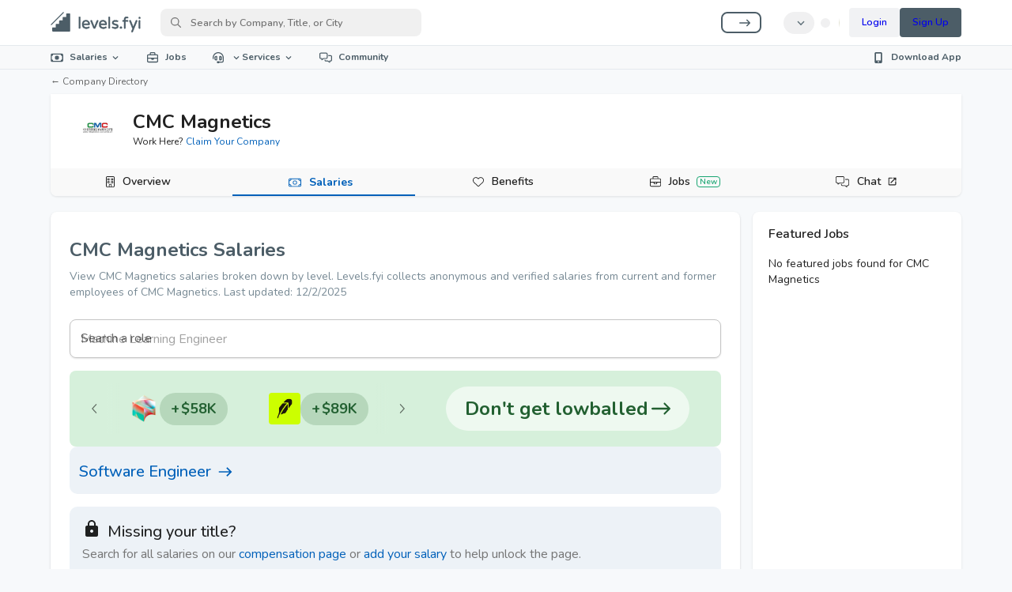

--- FILE ---
content_type: text/css; charset=UTF-8
request_url: https://www.levels.fyi/_next/static/css/f501e92c5b80ba6e.css
body_size: 7057
content:
.salaries_viewDataAsTable__rw72m{margin-top:var(--spacing-4);color:var(--color-text-link)}.currency-locale-selector-modal_closeButton__uhN38{color:#6b6b6b}[data-state=open].currency-locale-selector-modal_content__xhaMS{max-width:600px;min-height:75%;display:flex;flex-direction:column;flex-grow:1}.currency-locale-selector-modal_tabsRoot__qDMGB{display:flex;flex-direction:column;padding:var(--spacing-5);margin-top:calc(var(--spacing-8)*-1);flex-grow:1}.currency-locale-selector-modal_tabsList__soJl6{flex-shrink:0;display:flex;border-bottom:1px solid #d9d9d9}.currency-locale-selector-modal_tabsTrigger__Vmyeu{color:#5e6f78;font-family:var(--font-family-nunito);border:none;background:rgba(0,0,0,0);padding:var(--spacing-5) 0;font-size:var(--font-size-4);margin-right:var(--spacing-8);cursor:pointer}.currency-locale-selector-modal_tabsTrigger__Vmyeu[data-state=active]{font-weight:700;color:#172e6a;border-bottom:2px solid #172e6a}.currency-locale-selector-modal_tabsContent__AK_FW{padding:var(--spacing-8) 0 0;flex:1 0 auto}.currency-locale-selector-modal_tabsContent__AK_FW[data-state=active]{display:flex;flex-direction:column}.currency-locale-selector-modal_searchInput__tcWkR{width:100%;display:block;height:50px;background-color:#f3f3f3;border:none;flex-shrink:0;padding:0 var(--spacing-6);border-radius:var(--border-radius-rounded);font-family:var(--font-family-nunito);font-size:var(--font-size-4)}.currency-locale-selector-modal_listContainer__pGPLo{padding:0;margin:0;list-style:none;margin-top:var(--spacing-7);flex:1 1;flex-basis:0;overflow-y:auto}.currency-locale-selector-modal_listContainer__pGPLo li{padding-left:0}.currency-locale-selector-modal_listContainer__pGPLo button{cursor:pointer;background-color:rgba(0,0,0,0);display:flex;width:100%;font-family:var(--font-family-nunito);padding:var(--spacing-5) var(--spacing-5);border-radius:var(--border-radius-rounded);font-size:var(--font-size-4);color:var(--color-neutral-500);margin-bottom:var(--spacing-2);align-items:center;border:2px solid #fff}.currency-locale-selector-modal_listContainer__pGPLo button span{display:flex;white-space:nowrap;text-overflow:ellipsis;overflow:hidden}.currency-locale-selector-modal_listContainer__pGPLo button .currency-locale-selector-modal_currencyCode__c8e0V,.currency-locale-selector-modal_listContainer__pGPLo button .currency-locale-selector-modal_localeName__ZnKGu{color:#585858;width:30%;font-weight:700;text-align:left}.currency-locale-selector-modal_listContainer__pGPLo button .currency-locale-selector-modal_localeName__ZnKGu{width:45%}.currency-locale-selector-modal_listContainer__pGPLo button .currency-locale-selector-modal_localeName__ZnKGu .currency-locale-selector-modal_helperText__58X6e{display:none;font-weight:400;font-size:var(--font-size-3);margin-top:var(--spacing-2)}.currency-locale-selector-modal_listContainer__pGPLo button .currency-locale-selector-modal_localeAbbr__paGhu{margin-left:var(--spacing-9)}@media(max-width:900px){.currency-locale-selector-modal_listContainer__pGPLo button .currency-locale-selector-modal_localeName__ZnKGu{flex-direction:column}.currency-locale-selector-modal_listContainer__pGPLo button .currency-locale-selector-modal_localeName__ZnKGu .currency-locale-selector-modal_helperText__58X6e{display:flex}.currency-locale-selector-modal_listContainer__pGPLo button .currency-locale-selector-modal_currencyCode__c8e0V,.currency-locale-selector-modal_listContainer__pGPLo button .currency-locale-selector-modal_localeName__ZnKGu{width:auto}.currency-locale-selector-modal_listContainer__pGPLo button .currency-locale-selector-modal_currencyName__hrjFG,.currency-locale-selector-modal_listContainer__pGPLo button .currency-locale-selector-modal_localeAbbr__paGhu,.currency-locale-selector-modal_listContainer__pGPLo button .currency-locale-selector-modal_localeSample__aD9w_{display:none}}.currency-locale-selector-modal_listContainer__pGPLo button>span:last-child{margin-left:auto;display:none;flex-shrink:0}.currency-locale-selector-modal_listContainer__pGPLo button[data-selected=true]{border:2px solid #172e6a;color:#172e6a}.currency-locale-selector-modal_listContainer__pGPLo button[data-selected=true] .currency-locale-selector-modal_currencyCode__c8e0V,.currency-locale-selector-modal_listContainer__pGPLo button[data-selected=true] .currency-locale-selector-modal_localeName__ZnKGu{color:#172e6a}.currency-locale-selector-modal_listContainer__pGPLo button[data-selected=true]>span:last-child{display:flex}.currency-locale-selector-modal_listContainer__pGPLo button .currency-locale-selector-modal_listIcon__Y6gWV{width:24px;line-height:var(--font-size-6);font-size:var(--font-size-6);margin-right:var(--spacing-4)}@media(max-width:900px){[data-state=open].currency-locale-selector-modal_content__xhaMS{max-width:none;width:100%;height:100%;border-radius:0}.currency-locale-selector-modal_tabsRoot__qDMGB{padding:0}}.modal_overlay__VGOo1{position:fixed;z-index:8000;inset:0;background-color:rgba(0,0,0,.6)}.modal_header__zvlKc,.modal_overlay__VGOo1{display:flex;justify-content:center;align-items:center}.modal_header__zvlKc{flex-direction:row;margin-bottom:var(--spacing-5)}.modal_content__QhObF{background-color:var(--color-bg-default);border-radius:var(--border-radius-default);padding:var(--spacing-8);width:85%;max-width:700px;position:fixed;z-index:9000;top:50%;left:50%;transform:translate(-50%,-50%)}.modal_content__QhObF,.modal_content__QhObF button{font-family:var(--font-family-nunito)}.modal_title__HFk3D{display:inline-block;font-size:var(--font-size-7);font-weight:700;margin:0;color:var(--color-secondary-medium)}.modal_closeButton__zy1qE{background:rgba(0,0,0,0);border:none;cursor:pointer;display:flex;align-items:center;justify-content:center;position:absolute;top:var(--spacing-7);right:var(--spacing-7);color:var(--color-brand-deep)}.modal_closeButton__zy1qE:hover{opacity:var(--opacity-75)}.modal_closeButton__zy1qE svg{font-size:var(--font-size-6)}@media only screen and (max-width:768px){.modal_closeButton__zy1qE{top:var(--spacing-4);right:var(--spacing-4)}}.modal_DialogDescription__E86Ha{font-size:var(--font-size-3)}.GlobalNotificationModal_modalImage__w8VkF{max-width:100%;margin-left:auto;margin-right:auto;max-height:120px}.GlobalNotificationModal_cardFullWidthModalImage__819dB{width:100%;min-height:225px;max-height:auto;object-fit:cover;margin-top:calc(-1*var(--spacing-5));border-radius:var(--border-radius-default) var(--border-radius-default) 0 0}.GlobalNotificationModal_imageContainer__0Q54D{width:100%;display:flex}.GlobalNotificationModal_title__O_U53{display:flex;justify-content:center;font-size:var(--font-size-7);font-weight:700;color:var(--color-brand-deep);margin-bottom:-.5rem;text-align:center}@media only screen and (max-width:425px){.GlobalNotificationModal_title__O_U53{font-size:var(--font-size-6)}}.GlobalNotificationModal_promoDescription__6Mcy3{margin-top:var(--spacing-8);margin-bottom:var(--spacing-8);text-align:center;font-size:var(--font-size-5)}.GlobalNotificationModal_cardModalDescription__NwpoD{color:var(--color-brand-deep);font-size:1.125rem;font-size:var(--font-size-4);width:100%;padding-inline:10%;margin-inline:auto}@media only screen and (max-width:425px){.GlobalNotificationModal_cardModalDescription__NwpoD{font-size:var(--font-size-3);padding-inline:15%}}.GlobalNotificationModal_buttonContainer__N_iYL{width:100%;text-align:center}.GlobalNotificationModal_actionButton__vt86p{padding-inline:var(--spacing-8);font-size:var(--font-size-4)}.tooltip-wrap_tooltip__MrhoZ{cursor:pointer}.tooltip-wrap_underline__mAZjX{border-bottom:1px dashed #999}.locale-selector-modal_closeButton__jASG1{color:#6b6b6b}[data-state=open].locale-selector-modal_content__7Gjaw{max-width:600px;min-height:75%;display:flex;flex-direction:column;flex-grow:1}.locale-selector-modal_tabsRoot__UUarS{display:flex;flex-direction:column;padding:var(--spacing-5);margin-top:calc(var(--spacing-8)*-1);flex-grow:1}.locale-selector-modal_tabsList__VKYw5{flex-shrink:0;display:flex;border-bottom:1px solid #d9d9d9}.locale-selector-modal_tabsTrigger__qHT5_{color:#5e6f78;font-family:var(--font-family-nunito);border:none;background:rgba(0,0,0,0);padding:var(--spacing-5) 0;font-size:calc(var(--font-size-4) + 2px);margin-right:var(--spacing-8);cursor:pointer}.locale-selector-modal_tabsTrigger__qHT5_[data-state=active]{font-weight:700;color:#172e6a}.locale-selector-modal_tabsContent__k8CHp{padding:var(--spacing-8) 0 0;flex:1 0 auto}.locale-selector-modal_tabsContent__k8CHp[data-state=active]{display:flex;flex-direction:column}.locale-selector-modal_searchInput__DJcFN{width:100%;display:block;height:50px;background-color:#f3f3f3;border:none;flex-shrink:0;padding:0 var(--spacing-6);border-radius:var(--border-radius-rounded);font-family:var(--font-family-nunito);font-size:var(--font-size-4)}.locale-selector-modal_localeList__fK4IO{padding:0;margin:0;list-style:none;margin-top:var(--spacing-7);flex:1 1;flex-basis:0;overflow-y:auto}.locale-selector-modal_localeList__fK4IO button{cursor:pointer;background-color:rgba(0,0,0,0);display:flex;width:100%;font-family:var(--font-family-nunito);padding:calc(var(--spacing-5) - 2px) var(--spacing-5);border-radius:var(--border-radius-rounded);font-size:var(--font-size-4);color:var(--color-neutral-500);margin-bottom:var(--spacing-2);align-items:center;border:2px solid #fff}.locale-selector-modal_localeList__fK4IO button span{display:flex;white-space:nowrap;text-overflow:ellipsis;overflow:hidden}.locale-selector-modal_localeList__fK4IO button .locale-selector-modal_flagWrapper__VQoL9{width:24px;height:24px;overflow:hidden;margin-right:var(--spacing-4);display:flex;align-items:center;justify-content:center;border-radius:var(--border-radius-rounded);border:3px solid #d9d9d9}.locale-selector-modal_localeList__fK4IO button .locale-selector-modal_flagWrapper__VQoL9 .locale-selector-modal_flagIcon__ELUyC{width:100%;height:100%;object-fit:cover}.locale-selector-modal_localeList__fK4IO button .locale-selector-modal_nativeName__xydZs{color:#585858;font-weight:700;text-align:left}.locale-selector-modal_localeList__fK4IO button>span:last-child{margin-left:auto;display:none;flex-shrink:0}.locale-selector-modal_localeList__fK4IO button .locale-selector-modal_checkIcon__MmWCc{display:none}.locale-selector-modal_localeList__fK4IO button[data-selected=true]{border:2px solid #172e6a;color:#172e6a}.locale-selector-modal_localeList__fK4IO button[data-selected=true]>span:last-child{display:flex}.locale-selector-modal_localeList__fK4IO button[data-selected=true] .locale-selector-modal_checkIcon__MmWCc{display:flex;margin-left:auto}.locale-selector-modal_localeList__fK4IO button[data-selected=true] .locale-selector-modal_nativeName__xydZs{color:#172e6a}@media(max-width:900px){[data-state=open].locale-selector-modal_content__7Gjaw{max-width:none;width:100%;height:100%;border-radius:0}.locale-selector-modal_tabsRoot__UUarS{padding:0}}.negotiation-banner_negotiationBannerContainer__jRCxz{display:flex;align-items:center;justify-content:space-between;gap:1rem;padding-inline:.75rem;padding-right:1.5rem;min-height:4rem;max-width:100%;overflow:hidden}@media(max-width:1024px){.negotiation-banner_negotiationBannerContainer__jRCxz{gap:.75rem;padding-inline:.5rem;padding-right:1rem}}@media(max-width:768px){.negotiation-banner_negotiationBannerContainer__jRCxz{flex-direction:column;justify-content:center;padding:0 0 .75rem;gap:.5rem;min-height:auto}}.negotiation-banner_ctaContainer__uC_Ys{flex:0 0 auto;display:flex;align-items:center;justify-content:flex-end;min-width:-moz-fit-content;min-width:fit-content;cursor:pointer;margin-left:1.5rem}@media(max-width:768px){.negotiation-banner_ctaContainer__uC_Ys{justify-content:center;width:100%;margin-left:0}}.negotiation-banner_ctaText__uWclm{display:flex;align-items:center;gap:.75rem;padding:.75rem 1.5rem;transition:all .2s ease;flex-wrap:nowrap;background-color:hsla(0,0%,100%,.6);border-radius:100vw;font-weight:600;font-size:1.0625rem;white-space:nowrap}.negotiation-banner_ctaText__uWclm svg{margin-left:.25rem}.negotiation-banner_ctaText__uWclm:hover{transform:translateX(4px);background-color:hsla(0,0%,100%,.8)}@media(max-width:1024px){.negotiation-banner_ctaText__uWclm{font-size:1rem;padding:.6875rem 1.375rem;gap:.625rem}}@media(max-width:768px){.negotiation-banner_ctaText__uWclm{padding:.625rem 1.25rem;font-size:.9375rem;gap:.375rem}.negotiation-banner_ctaText__uWclm svg{margin-left:.125rem}}@media(max-width:480px){.negotiation-banner_ctaText__uWclm{font-size:.875rem;padding:.5rem 1rem}}.negotiation-carousel_carouselWrapper__TlV4n{display:flex;align-items:center;gap:.5rem;flex:1 1 auto;max-width:420px;min-height:4rem;min-width:0}@media only screen and (max-width:1024px){.negotiation-carousel_carouselWrapper__TlV4n{flex:1 1 auto;max-width:none;min-width:0}}@media only screen and (max-width:768px){.negotiation-carousel_carouselWrapper__TlV4n{max-width:100%;width:100%;gap:.5rem;min-height:3.5rem;justify-content:center;padding:0;align-items:center;flex:0 1 auto}}.negotiation-carousel_carouselArrow__rI5R_{flex-shrink:0;color:#226031;background-color:rgba(34,96,49,.1);width:2rem;height:2rem;transition:all .2s ease}.negotiation-carousel_carouselArrow__rI5R_:hover{background-color:rgba(34,96,49,.2);transform:scale(1.1)}.negotiation-carousel_carouselArrow__rI5R_:disabled{opacity:.3;cursor:not-allowed}.negotiation-carousel_carouselArrow__rI5R_ svg{font-size:.875rem}@media only screen and (max-width:768px){.negotiation-carousel_carouselArrow__rI5R_{width:1.75rem;height:1.75rem;display:flex;align-items:center;justify-content:center}.negotiation-carousel_carouselArrow__rI5R_ svg{font-size:.75rem}}.negotiation-carousel_carouselContainer__rquAd{flex:1 1;overflow:hidden;position:relative;min-height:inherit;display:flex;align-items:center}.negotiation-carousel_carouselContainer__rquAd:before{content:"";position:absolute;left:0;top:0;bottom:0;width:1rem;background:linear-gradient(90deg,#d6f0db 0,transparent);z-index:10;pointer-events:none}.negotiation-carousel_carouselContainer__rquAd:after{content:"";position:absolute;right:0;top:0;bottom:0;width:1rem;background:linear-gradient(270deg,#d6f0db 0,transparent);z-index:10;pointer-events:none}@media only screen and (max-width:768px){.negotiation-carousel_carouselContainer__rquAd:after,.negotiation-carousel_carouselContainer__rquAd:before{width:.625rem}}.negotiation-carousel_carouselTrack__7ngpp{display:flex;width:100%;max-width:100%;transition:none;flex-shrink:0}.negotiation-carousel_carouselTrack__7ngpp.negotiation-carousel_transitioning__GS1u0{transition:transform .5s cubic-bezier(.4,0,.2,1)}.negotiation-carousel_carouselItem__Reauc{padding:0 .25rem;display:flex;align-items:center;justify-content:center;min-height:inherit}@media only screen and (max-width:1024px){.negotiation-carousel_carouselItem__Reauc{padding:0 .1875rem}}@media only screen and (max-width:768px){.negotiation-carousel_carouselItem__Reauc{padding:0 .125rem}}.negotiation-carousel_itemContent__XnlXD{display:flex;align-items:center;justify-content:center;width:100%;cursor:pointer;transition:transform .2s ease;padding:.25rem}.negotiation-carousel_itemContent__XnlXD:hover{transform:scale(1.05)}@media only screen and (max-width:768px){.negotiation-carousel_itemContent__XnlXD{padding:.125rem}}.negotiation-carousel_itemInner__dPWh3{display:flex;align-items:center;gap:.5rem}@media only screen and (max-width:768px){.negotiation-carousel_itemInner__dPWh3{gap:.25rem}}.negotiation-carousel_companyLogo__LRy0E{height:2.5rem;width:auto;object-fit:contain;max-width:6rem;flex-shrink:0;border-radius:.25rem}@media only screen and (max-width:1024px){.negotiation-carousel_companyLogo__LRy0E{height:2rem;max-width:5rem}}@media only screen and (max-width:768px){.negotiation-carousel_companyLogo__LRy0E{height:1.5rem;max-width:3.5rem}}.negotiation-carousel_amountBadge__2phCQ{display:inline-flex;align-items:center;justify-content:center;font-size:1.125rem;font-weight:900;color:#226031;background-color:#b6d7bb;padding:.5rem .875rem;border-radius:100vw;white-space:nowrap;min-width:-moz-fit-content;min-width:fit-content;flex-shrink:0}@media only screen and (max-width:1024px){.negotiation-carousel_amountBadge__2phCQ{font-size:1rem;padding:.375rem .75rem}}@media only screen and (max-width:768px){.negotiation-carousel_amountBadge__2phCQ{font-size:.8125rem;padding:.25rem .5rem}}.negotiation-carousel_plusSign__xsafj{margin-right:.125rem}.community_card__NHqAH,.community_companyCard__IP8Me{box-shadow:var(--shadow-small);background:var(--color-bg-default);border-radius:var(--border-radius-rounded);height:100%}.community_card__NHqAH a,.community_companyCard__IP8Me a{display:block;padding:var(--spacing-9) var(--spacing-8)}@media only screen and (max-width:768px){.community_card__NHqAH a,.community_companyCard__IP8Me a{padding:var(--spacing-6)}}.community_card__NHqAH .community_title__ecBaZ,.community_companyCard__IP8Me .community_title__ecBaZ{font-weight:var(--font-weight-bold)}.community_card__NHqAH .community_body__aTY7Y,.community_companyCard__IP8Me .community_body__aTY7Y{margin:var(--spacing-4) 0}.community_card__NHqAH .community_body__aTY7Y p,.community_companyCard__IP8Me .community_body__aTY7Y p{margin:0}.community_companyCard__IP8Me{width:100%;margin-top:var(--spacing-6)}.community_cardBody__gavL1{display:flex}.community_cardBody__gavL1 .community_left__iVCZy,.community_cardBody__gavL1 .community_right__KE8cX{flex-grow:1}.community_cardBody__gavL1 .community_right__KE8cX{pointer-events:none}.community_pollIcon__KxbZ_{display:flex;align-items:center;gap:var(--spacing-2);color:#19a672}.community_identity__sEwn2{color:var(--color-neutral-400)}.community_footerLeft__VhE1_,.community_footerRight__UZR7s{display:flex;gap:var(--spacing-6);align-items:center;flex-wrap:wrap}.community_footerLeft__VhE1_ .community_icon__Fq8GH,.community_footerRight__UZR7s .community_icon__Fq8GH{display:flex;align-items:center;gap:var(--spacing-3)}.community_footerLeft__VhE1_ .community_link__gFeMI,.community_footerRight__UZR7s .community_link__gFeMI{color:var(--color-primary-default)}.community_footerLeft__VhE1_ .community_expand__XDs3k,.community_footerRight__UZR7s .community_expand__XDs3k{flex-grow:1}.community_footerRight__UZR7s{display:none}@media only screen and (max-width:768px){.community_footerRight__UZR7s button{width:100%}.community_cardBody__gavL1{flex-direction:column}.community_footerLeft__VhE1_{display:none}.community_footerRight__UZR7s{display:flex}}.community_textContent__oE73f a{display:inline;padding:0}.poll_pollContainer__8Dpah{max-width:600px}.poll_participantsContainer__8es6v{display:flex;justify-content:space-between}.poll_participantsContainer__8es6v p{color:var(--color-neutral-700);font-size:var(--font-size-2);margin:0!important}.poll_button__edNBK,.poll_optionsContainer__SgbYd button,.poll_toggleResultButton___ksIM,.poll_voteButton__fYom3{cursor:pointer;font-family:var(--font-family-nunito);width:100%}.poll_optionsContainer__SgbYd{margin-top:var(--spacing-6)}.poll_optionsContainer__SgbYd button{display:flex;position:relative;border:none;background:#f9fafb;min-height:50px;align-items:center;padding:var(--spacing-3) var(--spacing-6);border-radius:var(--spacing-4);margin-bottom:var(--spacing-5);overflow:hidden}.poll_optionsContainer__SgbYd button .poll_label__C1Kgt{margin:0;z-index:1;flex-grow:1;text-align:left;font-family:inherit;color:var(--color-neutral-900);font-size:var(--font-size-3);padding:0 var(--spacing-4) 0 0}.poll_optionsContainer__SgbYd button.poll_selected__fREnj{border:1px solid var(--color-primary-blue-600)}.poll_optionsContainer__SgbYd button .poll_checkbox__6uMiO{border:1px solid var(--color-neutral-500);border-radius:100%;width:16px;height:16px;margin-right:var(--spacing-4);display:flex;align-items:center;justify-content:center;flex-shrink:0;z-index:1}.poll_optionsContainer__SgbYd button .poll_checkbox__6uMiO.poll_isMultiSelect__sZubg{border-radius:20%}.poll_optionsContainer__SgbYd button .poll_checkmark__6dXqN{width:9px;height:9px;color:var(--color-white);flex-shrink:0}.poll_optionsContainer__SgbYd button.poll_selected__fREnj .poll_checkbox__6uMiO{background-color:var(--color-primary-blue-600);border:none}.poll_optionsContainer__SgbYd button.poll_result__jmgzg{cursor:default}.poll_optionsContainer__SgbYd button .poll_answerPercentBar__gCcr9{position:absolute;top:0;left:-100%;z-index:0;width:100%;height:100%;background-color:var(--color-primary-faded);transition:.25s}.poll_optionsContainer__SgbYd button .poll_answerStat__Z2zhI{font-family:inherit;font-size:var(--font-size-2);color:var(--color-neutral-900);flex-shrink:0;z-index:1}.poll_voteButton__fYom3{border:1px solid var(--color-primary-blue-600);color:var(--color-white);background-color:var(--color-primary-blue-600);border-radius:var(--spacing-5);height:40px;font-weight:700;margin-bottom:var(--spacing-5)}.poll_voteButton__fYom3:disabled{cursor:no-drop;background:rgba(30,58,138,.5)}.poll_toggleResultButton___ksIM{background:rgba(0,0,0,0);border:none;font-size:var(--font-size-3);color:var(--color-primary-blue-600);opacity:var(--opacity-50)}.company-page-faqs_faqSection__pm_aH{margin-top:var(--spacing-9)}.company-page-faqs_faqHeader__95jTf{color:var(--color-brand-deep);font-weight:var(--font-weight-bold)}.company-page-faqs_accordion__zP_g3{background:rgba(0,0,0,0);box-shadow:none}.company-page-faqs_accordionDetails__gLb2l,.company-page-faqs_accordionSummary__MmvRx{font-size:var(--font-size-3);color:var(--color-neutral-600);padding-left:var(--spacing-4)}.company-page-faqs_accordionSummary__MmvRx{font-weight:var(--font-weight-bold)}.table-modal_backdrop__HMK_6{background:rgba(43,46,56,.9)}.table-modal_modal__b4_vt{max-width:100%;width:550px;padding:var(--spacing-6)}@media only screen and (max-width:768px){.table-modal_modal__b4_vt{margin:var(--spacing-6);width:calc(100% - var(--spacing-9))}}@media only screen and (max-width:425px){.table-modal_modal__b4_vt{max-width:100%!important}}.table-modal_modalHeader__rOQ1t{display:flex;justify-content:space-between;margin-bottom:var(--spacing-4)}.table-modal_headerTitle__esuuR{display:inline-block;font-weight:var(--font-weight-bold)}.table-modal_closeButton__IyAJq{background:none;border:none;cursor:pointer;margin:0or ios macos devices}.table-modal_closeButton__IyAJq svg{width:16px;height:16px}.table-modal_table__mmEqi{width:100%;border-collapse:collapse}.table-modal_tableBodyRow__bxBGu,.table-modal_tableHeaderRow__cZ_r1{font-weight:var(--font-weight-bold)}.table-modal_tableBodyRow__bxBGu>td,.table-modal_tableHeaderRow__cZ_r1>td{padding:var(--spacing-3) var(--spacing-4)}.table-modal_tableBodyRow__bxBGu>td:last-of-type,.table-modal_tableHeaderRow__cZ_r1>td:last-of-type{text-align:right}.table-modal_tableHeaderRow__cZ_r1{border-top:1px solid gray;border-bottom:1px solid gray}.table-modal_tableBodyRow__bxBGu:nth-child(odd){background:var(--color-brand-faded)}.table-modal_tableBodyRow__bxBGu>td:first-of-type{color:var(--color-text-link)}.opt-ins_container__FLiod{width:100%;margin-top:var(--spacing-6);padding:var(--spacing-8);border:1px solid var(--color-neutral-200);border-radius:var(--border-radius-default);background:var(--color-bg-default)}.opt-ins_header__m_iyQ{font-weight:var(--font-weight-bold);color:var(--color-neutral-600)}.opt-ins_content__zAtpa,.opt-ins_header__m_iyQ{margin-bottom:var(--spacing-6)}.company-header_noImgHeaderContainer__hr5so{padding-top:var(--spacing-4)}.company-header_companyInfoContainer__gpoxr{display:flex;padding-left:var(--spacing-8);padding-right:var(--spacing-8)}@media only screen and (max-width:768px){.company-header_companyInfoContainer__gpoxr{padding-left:var(--spacing-4);padding-right:var(--spacing-4)}}.company-header_navigationButtonsContainer__Vu4Mw{width:100%;text-align:center;display:flex;place-content:space-between space-between;flex-direction:row}.company-header_claimCompanyButton__x_qJR{padding-top:var(--spacing-3);font-size:var(--font-size-3);text-decoration:none}.company-header_bannerImageContainer__JhO61{background-size:cover;background-repeat:no-repeat;background-position:50%;background-color:#f0f0f0;height:140px}@media only screen and (max-width:768px){.company-header_bannerImageContainer__JhO61{height:100px}}.company-header_defaultLogoContainer__zQE78{margin-right:var(--spacing-2);width:70px;height:70px;display:inline-flex;place-content:center center;align-items:center;border-radius:var(--border-radius-circle)}.company-header_upgradedLogoContainer__Bdqfk{padding:var(--spacing-8);background:#fff;width:85px;height:85px;border-radius:var(--border-radius-circle);display:inline-flex;place-content:center center;align-items:center;border:1px solid;border-color:var(--color-brand-faded);box-shadow:var(--shadow-inner);margin-top:calc(var(--spacing-8)*-1)}@media only screen and (max-width:768px){.company-header_upgradedLogoContainer__Bdqfk{margin-top:calc(var(--spacing-9)*-1)}}.company-header_companyNameContainer__vq1m8{display:inline-flex;align-items:flex-start;margin-left:var(--spacing-4);flex-direction:column;justify-content:center}.company-header_companyName__syR3i{display:inline-block;font-weight:700;font-size:var(--font-size-6);margin-bottom:0;margin-top:0}.company-header_claimCompanyContainer__ub_26{font-size:var(--font-size-2)}.company-header_claimCompanyLink__I771O{text-decoration:none;color:var(--color-text-link)}.company-header_claimCompanyLink__I771O:hover{text-decoration:underline}#company-navigation_companyNavigationContainerId__FM6g_{background:var(--color-bg-alternative-faded);margin-top:var(--spacing-6)}#company-navigation_companyNavigationContainerId__FM6g_ button a{color:var(--color-text-default);padding:var(--spacing-4)}#company-navigation_companyNavigationContainerId__FM6g_ button a[aria-selected=true]{font-weight:var(--font-weight-bold)}#company-navigation_companyNavigationContainerId__FM6g_ .company-navigation_tabButtonLabel__7M_Qm{display:flex;align-items:center;padding-bottom:2px}#company-navigation_companyNavigationContainerId__FM6g_ .company-navigation_tabButtonLabel__7M_Qm .company-navigation_tabLink__cvl2r{color:var(--color-text-default)}#company-navigation_companyNavigationContainerId__FM6g_ .company-navigation_tabButtonLabel__7M_Qm svg{color:var(--color-text-default);margin-right:var(--spacing-2)}#company-navigation_companyNavigationContainerId__FM6g_ .company-navigation_tabButtonLabelActive__fcCmy{padding-bottom:0}#company-navigation_companyNavigationContainerId__FM6g_ .company-navigation_tabButtonLabelActive__fcCmy .company-navigation_tabLink__cvl2r,#company-navigation_companyNavigationContainerId__FM6g_ .company-navigation_tabButtonLabelActive__fcCmy svg{color:var(--color-text-link)}#company-navigation_tabButtonsContainerId__H75fg{display:flex;min-height:inherit}#company-navigation_tabButtonsContainerId__H75fg button{flex:1 1;padding:0;font-weight:600;min-width:125px}#company-navigation_tabButtonsContainerId__H75fg button a{display:flex;align-items:center;justify-content:center;width:100%}#company-navigation_tabButtonsContainerId__H75fg button[aria-selected=true]{font-weight:var(--font-weight-bold)}@media only screen and (max-width:768px){#company-navigation_tabButtonsContainerId__H75fg button{flex:inherit}}#company-navigation_tabButtonId__37jP2{min-width:var(--spacing-9);min-height:inherit}@media only screen and (max-width:768px){#company-page_cardContainerId__HLkRd{padding-left:0;padding-right:0}.company-page_companyDirectoryLink__gXXGn{padding-left:var(--spacing-5)}}#company-page_headerCardId__LeXEe{border-top-left-radius:0;border-top-right-radius:0;box-shadow:var(--shadow-small);margin-bottom:var(--spacing-7)}@media only screen and (max-width:768px){#company-page_headerCardId__LeXEe{border-bottom-left-radius:0;border-bottom-right-radius:0}}.company-page_childrenCard__C5Nxd{box-shadow:var(--shadow-small);padding:var(--spacing-8);padding-top:0;margin-bottom:var(--spacing-5)}@media only screen and (max-width:768px){.company-page_childrenCard__C5Nxd{border-radius:0;padding:var(--spacing-6);padding-top:0;margin-bottom:var(--spacing-5)}}.company-page_desktopSidebarContainer__2AwKK{width:280px;flex-direction:column;align-items:center}#company-sidebar_companySidebarContainer__zkCWC{width:100%}@media(min-width:900px){#company-sidebar_companySidebarContainer__zkCWC{padding-left:var(--spacing-6)}}.company-sidebar_claimCompanyButton__YuP_V{margin-top:var(--spacing-5)}.company-sidebar_openRoleLocation__bLg4j{font-size:var(--font-size-2);color:var(--color-text-faded);width:100%;margin-top:var(--spacing-2)}#company-sidebar_openRolesListItem__lbDzz,#company-sidebar_relatedCompanyListItem__ud5VA{display:flex;flex-direction:column;margin-bottom:var(--spacing-4);align-items:flex-start;padding-left:0;padding-right:0}#company-sidebar_openRoleTitle__3vOjZ,#company-sidebar_relatedCompanyTitle__S5Vx9{color:var(--color-text-link)!important;justify-content:flex-start;font-weight:var(--font-weight-semi-bold)}#company-sidebar_relatedCompanyTitle__S5Vx9{display:flex;align-items:center;justify-content:flex-start;gap:var(--spacing-4)}#company-sidebar_contentCard__ud_Sh{box-shadow:var(--shadow-small);padding:var(--spacing-7);margin-bottom:var(--spacing-5);padding-top:0;padding-bottom:0}@media only screen and (max-width:768px){#company-sidebar_contentCard__ud_Sh{border-radius:0}}#company-sidebar_featuredJobsContentCard__o3J0Z{box-shadow:var(--shadow-small);padding:var(--spacing-7);margin-bottom:var(--spacing-5);padding-top:0;padding-bottom:0;min-height:468px}@media only screen and (max-width:768px){#company-sidebar_featuredJobsContentCard__o3J0Z{border-radius:0}}#company-sidebar_contentCardTitle__M8VXu{font-size:var(--font-size-4);font-weight:var(--font-weight-semi-bold);margin-bottom:var(--spacing-4);padding-top:var(--spacing-6)}.company-sidebar_seeAllCompaniesLink__ma1nO{margin-top:var(--spacing-3)}.footer_footer__DWOE_{margin-top:var(--spacing-9);padding:var(--spacing-9) 0}.footer_logo__bI3mu{height:30px}.footer_copyright__JMPQ4{color:var(--color-neutral-700)}.footer_downloadButton__F__B7{border-radius:var(--border-radius-pill);background:rgba(0,0,0,0);box-shadow:none;border:2px solid var(--color-brand-medium);color:var(--color-brand-medium);margin:auto 0}@media only screen and (max-width:768px){.footer_downloadButton__F__B7{margin:var(--spacing-9) 0}}.footer_downloadButton__F__B7:hover{background:inherit}.footer_icon___wJec{width:16.5px;height:22px}.footer_footer__DWOE_ .footer_buttonContainer__Ds8lb{display:flex;justify-content:flex-start;margin-top:var(--spacing-3)}.footer_footer__DWOE_ .footer_buttonContainer__Ds8lb .footer_currencyButton__8NeHh{margin-left:0;filter:brightness(.93)}.footer_footer__DWOE_ .footer_buttonContainer__Ds8lb .footer_currencyButton__8NeHh:hover{filter:brightness(.9)}.footer_footer__DWOE_ .footer_buttonContainer__Ds8lb .footer_localeButton__84saa{margin-left:0;filter:brightness(.93)}.footer_footer__DWOE_ .footer_buttonContainer__Ds8lb .footer_localeButton__84saa:hover{filter:brightness(.9)}.locale-button_localeButton__ziEr5{order:1;color:#071230;position:relative;font-weight:800;font-family:var(--font-family-nunito);cursor:pointer;background-color:rgba(0,0,0,0);border:none;width:100%;display:flex;align-items:center;margin-top:var(--spacing-4);padding:var(--spacing-3) var(--spacing-3) 0 var(--spacing-2);white-space:nowrap}.locale-button_localeButton__ziEr5 .locale-button_flagWrapper__bTWJt{width:22px;height:22px;border-radius:50%;overflow:hidden;border:3px solid #d9d9d9;margin-right:var(--spacing-3);flex-shrink:0}.locale-button_localeButton__ziEr5 .locale-button_flagWrapper__bTWJt .locale-button_flagIcon__Mepcy{width:100%;height:100%;object-fit:cover}.locale-button_localeButton__ziEr5 .locale-button_localeName__uceft{font-size:var(--font-size-2);overflow:hidden;text-overflow:ellipsis;padding-right:var(--spacing-2);max-width:120px}.locale-button_localeButton__ziEr5 span,.locale-button_localeButton__ziEr5 svg{font-size:var(--font-size-3)}.locale-button_localeButton__ziEr5 svg{color:#5e6f78}.locale-button_localeButton__ziEr5 span:not(:first-child){margin-left:3px}.locale-button_localeButton__ziEr5 span.locale-button_helperText__qWzob{margin-left:auto;text-decoration:underline;font-size:var(--font-size-1);color:var(--color-neutral-600)}.locale-button_downArrow__00rDx{display:none}.locale-button_helperText__qWzob{display:inline-block}@media(min-width:900px){.locale-button_localeButton__ziEr5{order:0;width:auto;background-color:#f0f0f1;border:none;font-weight:800;font-family:var(--font-family-nunito);margin:0 var(--spacing-6) 0 0;padding:calc(var(--spacing-3) + 2px) calc(var(--spacing-4) - 2px);border-radius:var(--border-radius-pill);align-self:center;cursor:pointer}.locale-button_localeButton__ziEr5 .locale-button_flagWrapper__bTWJt{margin-right:0}.locale-button_localeButton__ziEr5:hover{filter:brightness(.95)}.locale-button_localeButton__ziEr5.locale-button_divider__Ec80t{margin-right:var(--spacing-8)}.locale-button_localeButton__ziEr5.locale-button_divider__Ec80t:after{content:"";position:absolute;top:0;right:calc(var(--spacing-5)*-1);width:1px;background:linear-gradient(white,#e1e1d1,white);height:100%}.locale-button_localeButton__ziEr5 span,.locale-button_localeButton__ziEr5 svg{font-size:var(--font-size-2)}.locale-button_localeButton__ziEr5 .locale-button_helperText__qWzob,.locale-button_localeButton__ziEr5 .locale-button_localeName__uceft{display:none}.locale-button_localeButton__ziEr5 .locale-button_downArrow__00rDx{display:inline-block;margin-left:3px}[data-theme=dark] .locale-button_localeButton__ziEr5{background-color:#6c7c84;color:#fff;margin-right:var(--spacing-6)}[data-theme=dark] .locale-button_localeButton__ziEr5 .locale-button_flagWrapper__bTWJt{border-color:#8a949a}[data-theme=dark] .locale-button_localeButton__ziEr5 svg{color:#fff}[data-theme=dark] .locale-button_localeButton__ziEr5.locale-button_divider__Ec80t:after{display:none}}.locale-button_localeButton__ziEr5.locale-button_asButton__8iGVt{order:0;width:auto;background-color:#f0f0f1;border:none;font-weight:800;font-family:var(--font-family-nunito);margin:0 var(--spacing-6) 0 0;padding:calc(var(--spacing-3) + 2px) calc(var(--spacing-4) - 2px);border-radius:var(--border-radius-pill);align-self:center;cursor:pointer}.locale-button_localeButton__ziEr5.locale-button_asButton__8iGVt .locale-button_flagWrapper__bTWJt{margin-right:0}.locale-button_localeButton__ziEr5.locale-button_asButton__8iGVt:hover{filter:brightness(.95)}.locale-button_localeButton__ziEr5.locale-button_asButton__8iGVt.locale-button_divider__Ec80t{margin-right:var(--spacing-8)}.locale-button_localeButton__ziEr5.locale-button_asButton__8iGVt.locale-button_divider__Ec80t:after{content:"";position:absolute;top:0;right:calc(var(--spacing-5)*-1);width:1px;background:linear-gradient(white,#e1e1d1,white);height:100%}.locale-button_localeButton__ziEr5.locale-button_asButton__8iGVt span,.locale-button_localeButton__ziEr5.locale-button_asButton__8iGVt svg{font-size:var(--font-size-2)}.locale-button_localeButton__ziEr5.locale-button_asButton__8iGVt .locale-button_helperText__qWzob,.locale-button_localeButton__ziEr5.locale-button_asButton__8iGVt .locale-button_localeName__uceft{display:none}.locale-button_localeButton__ziEr5.locale-button_asButton__8iGVt .locale-button_downArrow__00rDx{display:inline-block;margin-left:3px}.locale-button_localeButton__ziEr5.locale-button_asButton__8iGVt.locale-button_divider__Ec80t:after{display:none}.button_currencyButton__g_Vnw{color:#071230;width:auto;position:relative;font-weight:800;font-family:var(--font-family-nunito);cursor:pointer;background-color:rgba(0,0,0,0);display:flex;align-items:center;order:1;margin-top:var(--spacing-5);padding:var(--spacing-6) var(--spacing-3) 0;border:none;border-top:1px solid #eee;white-space:nowrap}.button_currencyButton__g_Vnw span,.button_currencyButton__g_Vnw svg{font-size:var(--font-size-3)}.button_currencyButton__g_Vnw span:not(:first-child){margin-left:5px}.button_currencyButton__g_Vnw span.button_helperText__zHXgM{text-decoration:underline;font-size:var(--font-size-1);color:var(--color-neutral-600);margin-left:auto}.button_downArrow__8FOZg{display:none}.button_helperText__zHXgM{display:inline-block}@media(min-width:900px){.button_currencyButton__g_Vnw{order:0;background-color:#f0f0f1;border:none;font-weight:800;font-family:var(--font-family-nunito);color:#5e6f78;margin:0 var(--spacing-4) 0 var(--spacing-5);padding:var(--spacing-4) var(--spacing-5);border-radius:var(--border-radius-pill);align-self:center;cursor:pointer}.button_currencyButton__g_Vnw:hover{filter:brightness(.95)}.button_currencyButton__g_Vnw span,.button_currencyButton__g_Vnw svg{font-size:var(--font-size-2)}.button_currencyButton__g_Vnw .button_helperText__zHXgM{display:none}.button_currencyButton__g_Vnw .button_downArrow__8FOZg{display:inline-block;margin-left:5px}[data-theme=dark] .button_currencyButton__g_Vnw{background-color:#6c7c84;color:#fff}}.button_currencyButton__g_Vnw.button_asButton__WKH9F{order:0;background-color:#f0f0f1;border:none;font-weight:800;font-family:var(--font-family-nunito);color:#5e6f78;margin:0 var(--spacing-4) 0 var(--spacing-5);padding:var(--spacing-4) var(--spacing-5);border-radius:var(--border-radius-pill);align-self:center;cursor:pointer}.button_currencyButton__g_Vnw.button_asButton__WKH9F:hover{filter:brightness(.95)}.button_currencyButton__g_Vnw.button_asButton__WKH9F span,.button_currencyButton__g_Vnw.button_asButton__WKH9F svg{font-size:var(--font-size-2)}.button_currencyButton__g_Vnw.button_asButton__WKH9F .button_helperText__zHXgM{display:none}.button_currencyButton__g_Vnw.button_asButton__WKH9F .button_downArrow__8FOZg{display:inline-block;margin-left:5px}.nav-menus_indentedLink__2S57g a{padding-left:var(--spacing-9)!important}.omnisearch_navbarIcon__PWfMG{width:var(--spacing-6);height:var(--spacing-6);vertical-align:middle}@media only screen and (max-width:768px){.omnisearch_navbarIcon__PWfMG{margin-right:var(--spacing-5)!important}}.omnisearch_faMessages__4RhFo{width:var(--spacing-7);height:var(--spacing-7);vertical-align:middle}@media only screen and (max-width:768px){.omnisearch_faMessages__4RhFo{margin-right:var(--spacing-4)!important}}.omnisearch_subnavIcon__MwjRf{width:16px;height:14px;margin-right:var(--spacing-4)}@media only screen and (max-width:768px){.omnisearch_subnavIcon__MwjRf{display:none}}.omnisearch_moneyIcon__WUx_Y{margin-bottom:2px}.omnisearch_noMatchFound__yjlFV{line-height:var(--line-height-normal);margin-top:0}.omnisearch_viewData__c_Fl5{margin-bottom:0;margin-top:0;padding:var(--spacing-3) 0;font-size:var(--font-size-2);font-weight:var(--font-weight-light);display:flex;align-items:center}.omnisearch_viewData__c_Fl5 svg{margin-left:var(--spacing-3)}.omnisearch_viewDataLabel__L71Ho{margin-right:var(--spacing-3);font-style:italic}.omnisearch_requestCompany__jilE7{color:var(--color-primary-default);font-weight:var(--font-weight-bold);padding:var(--spacing-3) 0}.omnisearch_noSelect__VR6oQ{-webkit-user-select:none;-moz-user-select:none;user-select:none;--webkit-user-select:none}.omnisearch_omnisearchResultsContainer__VO42A>div{padding-top:var(--spacing-4)}.omnisearch_omnisearchResultsContainer__VO42A li:last-child a{margin-top:0;border-bottom:none;margin-bottom:var(--spacing-4)}.omnisearch_omnisearchResultsContainer__VO42A li:nth-last-child(2) a{border-bottom:none}.omnisearch_omnisearchResultsContainer__VO42A li a{padding:var(--spacing-3) 0;text-decoration:none;cursor:pointer;color:var(--color-text-default);display:flex;align-items:center;padding-left:var(--spacing-6);padding-right:var(--spacing-6)}.omnisearch_omnisearchResultsContainer__VO42A li a:focus,.omnisearch_omnisearchResultsContainer__VO42A li a:hover{background-color:#f8f9fa}.omnisearch_omnisearchResultsContainer__VO42A .omnisearch_communityLink__M7o9c{background-color:#eee}@media only screen and (max-width:768px){.omnisearch_omnisearchResultsContainer__VO42A li a{padding:var(--spacing-4) var(--spacing-6)}}.omnisearch_categoryIconContainer__H3qYs{margin-right:var(--spacing-6)}.omnisearch_categoryIcon__TEZe9{display:flex;align-items:center;justify-content:center;font-size:18px;color:#c3c3c3;min-height:var(--spacing-9)}.omnisearch_resultInformation__HjD2T{display:flex;flex-direction:column;padding:var(--spacing-2) 0}.omnisearch_mainResult__WJpFp{line-height:var(--line-height-tight)}.omnisearch_subResult__B4WZ2{line-height:var(--line-height-reset);color:var(--color-neutral-600)}.omnisearch_emptyResult__yNCZf{display:flex;align-items:center;padding:var(--spacing-4) var(--spacing-6)}@media only screen and (max-width:768px){.omnisearch_emptyResult__yNCZf{padding:var(--spacing-5) var(--spacing-6)}}.omnisearch_requestCompanyButton__LIiWj{padding:var(--spacing-4) var(--spacing-6);width:100%;text-align:left}.omnisearch_italicText__Y3iGN{font-style:italic}.omnisearch_downloadApp__31dwI{margin-left:auto}@media(max-width:600px){.omnisearch_downloadApp__31dwI{display:none}}.omnisearch_downloadAppHamburger__PchWC{margin-top:var(--spacing-5);padding:calc(var(--spacing-5) - 1px) 0 0 var(--spacing-4);color:var(--color-twilight-navy);border-top:1px solid #eee;order:1;display:none}@media(max-width:899px){.omnisearch_downloadAppHamburger__PchWC{display:block}}.track-row_container__qwCfV{background:#edf2f7;border-radius:10px;padding:var(--spacing-5);margin-top:var(--spacing-6)}.track-row_trackRowContainer__EJ0CW{display:block;background:#edf2f7}.track-row_levelPill__pa9Qt{padding:0 var(--spacing-5);border-radius:var(--border-radius-pill);background:#e4e8ed}.track-row_levelPill__pa9Qt strong{margin-left:var(--spacing-2)}.track-row_titlesContainer__W5gJ3{column-width:150px}.track-row_title__OjnCV{text-decoration:none;display:inline-block;margin:var(--spacing-3) 0;min-width:100px}.track-row_title__OjnCV:hover{text-decoration:underline;text-underline-offset:2px}.track-row_title__OjnCV p{font-weight:400;font-size:14px}.vesting-form_vestingForm__vmf_F{background:#edf2f7;border-radius:var(--border-radius-default);padding:var(--spacing-6);width:-moz-fit-content;width:fit-content}.vesting-form_vestingFormList__7uux8{margin:0;padding:0;list-style:none}.vesting-form_vestingFormListItem__dJUj_{margin-bottom:var(--spacing-4);display:flex;justify-content:flex-start;align-items:center}.vesting-form_vestingFormListItem__dJUj_>:not(:first-of-type){margin-left:var(--spacing-4)}.vesting-form_error___Z7K5{font-weight:var(--font-weight-bold);color:var(--color-danger-default)}.vesting-form_success__mQC0q{font-weight:var(--font-weight-bold);color:var(--color-secondary-default)}.vesting-form_vestingHeader__17d2y{display:flex;justify-content:space-between;align-items:flex-start}.vesting-form_vestingHeader__17d2y h6{margin-bottom:var(--spacing-6)}.vesting-form_vestingHeader__17d2y svg{padding:0}.vesting-form_yearLabel__YkDsB{margin-right:var(--spacing-4)}.vesting-form_progressSpinner__LN00v{margin-right:var(--spacing-4);color:var(--color-text-inverse)}

--- FILE ---
content_type: application/javascript; charset=UTF-8
request_url: https://www.levels.fyi/_next/static/chunks/3467-fcb35cdca17bbce3.js
body_size: 5188
content:
(self.webpackChunk_N_E=self.webpackChunk_N_E||[]).push([[3467],{5115:e=>{e.exports=function(e){return function(t){return null==t?void 0:t[e]}}},7881:(e,t,r)=>{"use strict";r.d(t,{A:()=>j});var o=r(44501),n=r(40670),a=r(14232),i=r(69241),s=r(4697),d=r(54773),c=r(52196),u=r(37224),l=r(2799),p=r(81229),f=r(1154),h=r(67360),m=r(47951),A=r(45879);function v(e){return(0,A.Ay)("MuiAccordion",e)}let y=(0,m.A)("MuiAccordion",["root","rounded","expanded","disabled","gutters","region"]);var b=r(37876);let g=["children","className","defaultExpanded","disabled","disableGutters","expanded","onChange","square","slots","slotProps","TransitionComponent","TransitionProps"],x=(0,d.Ay)(l.A,{name:"MuiAccordion",slot:"Root",overridesResolver:(e,t)=>{let{ownerState:r}=e;return[{["& .".concat(y.region)]:t.region},t.root,!r.square&&t.rounded,!r.disableGutters&&t.gutters]}})(e=>{let{theme:t}=e,r={duration:t.transitions.duration.shortest};return{position:"relative",transition:t.transitions.create(["margin"],r),overflowAnchor:"none","&::before":{position:"absolute",left:0,top:-1,right:0,height:1,content:'""',opacity:1,backgroundColor:(t.vars||t).palette.divider,transition:t.transitions.create(["opacity","background-color"],r)},"&:first-of-type":{"&::before":{display:"none"}},["&.".concat(y.expanded)]:{"&::before":{opacity:0},"&:first-of-type":{marginTop:0},"&:last-of-type":{marginBottom:0},"& + &":{"&::before":{display:"none"}}},["&.".concat(y.disabled)]:{backgroundColor:(t.vars||t).palette.action.disabledBackground}}},e=>{let{theme:t}=e;return{variants:[{props:e=>!e.square,style:{borderRadius:0,"&:first-of-type":{borderTopLeftRadius:(t.vars||t).shape.borderRadius,borderTopRightRadius:(t.vars||t).shape.borderRadius},"&:last-of-type":{borderBottomLeftRadius:(t.vars||t).shape.borderRadius,borderBottomRightRadius:(t.vars||t).shape.borderRadius,"@supports (-ms-ime-align: auto)":{borderBottomLeftRadius:0,borderBottomRightRadius:0}}}},{props:e=>!e.disableGutters,style:{["&.".concat(y.expanded)]:{margin:"16px 0"}}}]}}),j=a.forwardRef(function(e,t){let r=(0,c.b)({props:e,name:"MuiAccordion"}),{children:d,className:l,defaultExpanded:m=!1,disabled:A=!1,disableGutters:y=!1,expanded:j,onChange:M,square:w=!1,slots:R={},slotProps:$={},TransitionComponent:C,TransitionProps:k}=r,S=(0,n.A)(r,g),[E,O]=(0,f.A)({controlled:j,default:m,name:"Accordion",state:"expanded"}),N=a.useCallback(e=>{O(!E),M&&M(e,!E)},[E,M,O]),[W,...P]=a.Children.toArray(d),V=a.useMemo(()=>({expanded:E,disabled:A,disableGutters:y,toggle:N}),[E,A,y,N]),G=(0,o.A)({},r,{square:w,disabled:A,disableGutters:y,expanded:E}),T=(e=>{let{classes:t,square:r,expanded:o,disabled:n,disableGutters:a}=e;return(0,s.A)({root:["root",!r&&"rounded",o&&"expanded",n&&"disabled",!a&&"gutters"],region:["region"]},v,t)})(G),q=(0,o.A)({transition:C},R),z=(0,o.A)({transition:k},$),[H,I]=(0,h.A)("transition",{elementType:u.A,externalForwardedProps:{slots:q,slotProps:z},ownerState:G});return(0,b.jsxs)(x,(0,o.A)({className:(0,i.A)(T.root,l),ref:t,ownerState:G,square:w},S,{children:[(0,b.jsx)(p.A.Provider,{value:V,children:W}),(0,b.jsx)(H,(0,o.A)({in:E,timeout:"auto"},I,{children:(0,b.jsx)("div",{"aria-labelledby":W.props.id,id:W.props["aria-controls"],role:"region",className:T.region,children:P})}))]}))})},21459:(e,t,r)=>{"use strict";r.d(t,{A:()=>o});let o=(0,r(6847).Ay)()},37746:(e,t,r)=>{"use strict";r.d(t,{A:()=>A});var o=r(44501),n=r(40670),a=r(14232),i=r(69241),s=r(4697),d=r(54773),c=r(52196),u=r(47951),l=r(45879);function p(e){return(0,l.Ay)("MuiAccordionDetails",e)}(0,u.A)("MuiAccordionDetails",["root"]);var f=r(37876);let h=["className"],m=(0,d.Ay)("div",{name:"MuiAccordionDetails",slot:"Root",overridesResolver:(e,t)=>t.root})(e=>{let{theme:t}=e;return{padding:t.spacing(1,2,2)}}),A=a.forwardRef(function(e,t){let r=(0,c.b)({props:e,name:"MuiAccordionDetails"}),{className:a}=r,d=(0,n.A)(r,h),u=(e=>{let{classes:t}=e;return(0,s.A)({root:["root"]},p,t)})(r);return(0,f.jsx)(m,(0,o.A)({className:(0,i.A)(u.root,a),ref:t,ownerState:r},d))})},41777:(e,t,r)=>{"use strict";var o=r(29563);t.A=void 0;var n=o(r(31405)),a=r(37876);t.A=(0,n.default)((0,a.jsx)("path",{d:"m15 5-1.41 1.41L18.17 11H2v2h16.17l-4.59 4.59L15 19l7-7z"}),"East")},46091:(e,t,r)=>{"use strict";r.d(t,{A:()=>a});var o=r(93944),n=r(37876);let a=(0,o.A)((0,n.jsx)("path",{d:"M19 19H5V5h7V3H5c-1.11 0-2 .9-2 2v14c0 1.1.89 2 2 2h14c1.1 0 2-.9 2-2v-7h-2zM14 3v2h3.59l-9.83 9.83 1.41 1.41L19 6.41V10h2V3z"}),"OpenInNew")},48504:(e,t,r)=>{"use strict";r.d(t,{A:()=>a});var o=r(93944),n=r(37876);let a=(0,o.A)((0,n.jsx)("path",{d:"M19 6.41 17.59 5 12 10.59 6.41 5 5 6.41 10.59 12 5 17.59 6.41 19 12 13.41 17.59 19 19 17.59 13.41 12z"}),"Close")},54538:(e,t,r)=>{"use strict";r.d(t,{A:()=>v});var o=r(44501),n=r(40670),a=r(14232),i=r(69241),s=r(4697),d=r(54773),c=r(52196),u=r(2799),l=r(47951),p=r(45879);function f(e){return(0,p.Ay)("MuiCard",e)}(0,l.A)("MuiCard",["root"]);var h=r(37876);let m=["className","raised"],A=(0,d.Ay)(u.A,{name:"MuiCard",slot:"Root",overridesResolver:(e,t)=>t.root})(()=>({overflow:"hidden"})),v=a.forwardRef(function(e,t){let r=(0,c.b)({props:e,name:"MuiCard"}),{className:a,raised:d=!1}=r,u=(0,n.A)(r,m),l=(0,o.A)({},r,{raised:d}),p=(e=>{let{classes:t}=e;return(0,s.A)({root:["root"]},f,t)})(l);return(0,h.jsx)(A,(0,o.A)({className:(0,i.A)(p.root,a),elevation:d?8:void 0,ref:t,ownerState:l},u))})},54750:(e,t,r)=>{"use strict";var o=r(29563);t.A=void 0;var n=o(r(31405)),a=r(37876);t.A=(0,n.default)((0,a.jsx)("path",{d:"M11 7h2v2h-2zm0 4h2v6h-2zm1-9C6.48 2 2 6.48 2 12s4.48 10 10 10 10-4.48 10-10S17.52 2 12 2m0 18c-4.41 0-8-3.59-8-8s3.59-8 8-8 8 3.59 8 8-3.59 8-8 8"}),"InfoOutlined")},57239:(e,t,r)=>{"use strict";r.d(t,{A:()=>a});var o=r(93944),n=r(37876);let a=(0,o.A)((0,n.jsx)("path",{d:"M18 8h-1V6c0-2.76-2.24-5-5-5S7 3.24 7 6v2H6c-1.1 0-2 .9-2 2v10c0 1.1.9 2 2 2h12c1.1 0 2-.9 2-2V10c0-1.1-.9-2-2-2m-6 9c-1.1 0-2-.9-2-2s.9-2 2-2 2 .9 2 2-.9 2-2 2m3.1-9H8.9V6c0-1.71 1.39-3.1 3.1-3.1 1.71 0 3.1 1.39 3.1 3.1z"}),"Lock")},60455:(e,t,r)=>{"use strict";r.d(t,{A:()=>a});var o=r(93944),n=r(37876);let a=(0,o.A)((0,n.jsx)("path",{d:"M6 19c0 1.1.9 2 2 2h8c1.1 0 2-.9 2-2V7H6zM19 4h-3.5l-1-1h-5l-1 1H5v2h14z"}),"Delete")},67360:(e,t,r)=>{"use strict";r.d(t,{A:()=>p});var o=r(44501),n=r(40670),a=r(61637),i=r(19429),s=r(60255),d=r(43903);let c=["className","elementType","ownerState","externalForwardedProps","getSlotOwnerState","internalForwardedProps"],u=["component","slots","slotProps"],l=["component"];function p(e,t){let{className:r,elementType:p,ownerState:f,externalForwardedProps:h,getSlotOwnerState:m,internalForwardedProps:A}=t,v=(0,n.A)(t,c),{component:y,slots:b={[e]:void 0},slotProps:g={[e]:void 0}}=h,x=(0,n.A)(h,u),j=b[e]||p,M=(0,s.A)(g[e],f),w=(0,d.A)((0,o.A)({className:r},v,{externalForwardedProps:"root"===e?x:void 0,externalSlotProps:M})),{props:{component:R},internalRef:$}=w,C=(0,n.A)(w.props,l),k=(0,a.A)($,null==M?void 0:M.ref,t.ref),S=m?m(C):{},E=(0,o.A)({},f,S),O="root"===e?R||y:R,N=(0,i.A)(j,(0,o.A)({},"root"===e&&!y&&!b[e]&&A,"root"!==e&&!b[e]&&A,C,O&&{as:O},{ref:k}),E);return Object.keys(S).forEach(e=>{delete N[e]}),[j,N]}},79143:(e,t,r)=>{"use strict";r.d(t,{A:()=>x});var o=r(40670),n=r(44501),a=r(14232),i=r(69241),s=r(45879),d=r(4697),c=r(93725),u=r(2407),l=r(21459),p=r(14248),f=r(37876);let h=["className","component","disableGutters","fixed","maxWidth","classes"],m=(0,p.A)(),A=(0,l.A)("div",{name:"MuiContainer",slot:"Root",overridesResolver:(e,t)=>{let{ownerState:r}=e;return[t.root,t[`maxWidth${(0,c.A)(String(r.maxWidth))}`],r.fixed&&t.fixed,r.disableGutters&&t.disableGutters]}}),v=e=>(0,u.A)({props:e,name:"MuiContainer",defaultTheme:m});var y=r(80027),b=r(54773),g=r(52196);let x=function(e={}){let{createStyledComponent:t=A,useThemeProps:r=v,componentName:u="MuiContainer"}=e,l=t(({theme:e,ownerState:t})=>(0,n.A)({width:"100%",marginLeft:"auto",boxSizing:"border-box",marginRight:"auto",display:"block"},!t.disableGutters&&{paddingLeft:e.spacing(2),paddingRight:e.spacing(2),[e.breakpoints.up("sm")]:{paddingLeft:e.spacing(3),paddingRight:e.spacing(3)}}),({theme:e,ownerState:t})=>t.fixed&&Object.keys(e.breakpoints.values).reduce((t,r)=>{let o=e.breakpoints.values[r];return 0!==o&&(t[e.breakpoints.up(r)]={maxWidth:`${o}${e.breakpoints.unit}`}),t},{}),({theme:e,ownerState:t})=>(0,n.A)({},"xs"===t.maxWidth&&{[e.breakpoints.up("xs")]:{maxWidth:Math.max(e.breakpoints.values.xs,444)}},t.maxWidth&&"xs"!==t.maxWidth&&{[e.breakpoints.up(t.maxWidth)]:{maxWidth:`${e.breakpoints.values[t.maxWidth]}${e.breakpoints.unit}`}}));return a.forwardRef(function(e,t){let a=r(e),{className:p,component:m="div",disableGutters:A=!1,fixed:v=!1,maxWidth:y="lg"}=a,b=(0,o.A)(a,h),g=(0,n.A)({},a,{component:m,disableGutters:A,fixed:v,maxWidth:y}),x=((e,t)=>{let{classes:r,fixed:o,disableGutters:n,maxWidth:a}=e,i={root:["root",a&&`maxWidth${(0,c.A)(String(a))}`,o&&"fixed",n&&"disableGutters"]};return(0,d.A)(i,e=>(0,s.Ay)(t,e),r)})(g,u);return(0,f.jsx)(l,(0,n.A)({as:m,ownerState:g,className:(0,i.A)(x.root,p),ref:t},b))})}({createStyledComponent:(0,b.Ay)("div",{name:"MuiContainer",slot:"Root",overridesResolver:(e,t)=>{let{ownerState:r}=e;return[t.root,t["maxWidth".concat((0,y.A)(String(r.maxWidth)))],r.fixed&&t.fixed,r.disableGutters&&t.disableGutters]}}),useThemeProps:e=>(0,g.b)({props:e,name:"MuiContainer"})})},80086:(e,t,r)=>{"use strict";var o=r(99742);function n(e){return"object"!=typeof e||"toString"in e?e:Object.prototype.toString.call(e).slice(8,-1)}Object.defineProperty(t,"__esModule",{value:!0});var a="object"==typeof o;function i(e,t){if(!e){if(a)throw Error("Invariant failed");throw Error(t())}}t.invariant=i;var s=Object.prototype.hasOwnProperty,d=Array.prototype.splice,c=Object.prototype.toString;function u(e){return c.call(e).slice(8,-1)}var l=Object.assign||function(e,t){return p(t).forEach(function(r){s.call(t,r)&&(e[r]=t[r])}),e},p="function"==typeof Object.getOwnPropertySymbols?function(e){return Object.keys(e).concat(Object.getOwnPropertySymbols(e))}:function(e){return Object.keys(e)};function f(e){return Array.isArray(e)?l(e.constructor(e.length),e):"Map"===u(e)?new Map(e):"Set"===u(e)?new Set(e):e&&"object"==typeof e?l(Object.create(Object.getPrototypeOf(e)),e):e}var h=function(){function e(){this.commands=l({},m),this.update=this.update.bind(this),this.update.extend=this.extend=this.extend.bind(this),this.update.isEquals=function(e,t){return e===t},this.update.newContext=function(){return new e().update}}return Object.defineProperty(e.prototype,"isEquals",{get:function(){return this.update.isEquals},set:function(e){this.update.isEquals=e},enumerable:!0,configurable:!0}),e.prototype.extend=function(e,t){this.commands[e]=t},e.prototype.update=function(e,t){var r=this,o="function"==typeof t?{$apply:t}:t;Array.isArray(e)&&Array.isArray(o)||i(!Array.isArray(o),function(){return"update(): You provided an invalid spec to update(). The spec may not contain an array except as the value of $set, $push, $unshift, $splice or any custom command allowing an array value."}),i("object"==typeof o&&null!==o,function(){return"update(): You provided an invalid spec to update(). The spec and every included key path must be plain objects containing one of the following commands: "+Object.keys(r.commands).join(", ")+"."});var n=e;return p(o).forEach(function(t){if(s.call(r.commands,t)){var a=e===n;n=r.commands[t](o[t],n,o,e),a&&r.isEquals(n,e)&&(n=e)}else{var i="Map"===u(e)?r.update(e.get(t),o[t]):r.update(e[t],o[t]),d="Map"===u(n)?n.get(t):n[t];r.isEquals(i,d)&&(void 0!==i||s.call(e,t))||(n===e&&(n=f(e)),"Map"===u(n)?n.set(t,i):n[t]=i)}}),n},e}();t.Context=h;var m={$push:function(e,t,r){return v(t,r,"$push"),e.length?t.concat(e):t},$unshift:function(e,t,r){return v(t,r,"$unshift"),e.length?e.concat(t):t},$splice:function(e,t,r,o){var a,s;return a=t,s=r,i(Array.isArray(a),function(){return"Expected $splice target to be an array; got "+n(a)}),b(s.$splice),e.forEach(function(e){b(e),t===o&&e.length&&(t=f(o)),d.apply(t,e)}),t},$set:function(e,t,r){return i(1===Object.keys(r).length,function(){return"Cannot have more than one key in an object with $set"}),e},$toggle:function(e,t){y(e,"$toggle");var r=e.length?f(t):t;return e.forEach(function(e){r[e]=!t[e]}),r},$unset:function(e,t,r,o){return y(e,"$unset"),e.forEach(function(e){Object.hasOwnProperty.call(t,e)&&(t===o&&(t=f(o)),delete t[e])}),t},$add:function(e,t,r,o){return g(t,"$add"),y(e,"$add"),"Map"===u(t)?e.forEach(function(e){var r=e[0],n=e[1];t===o&&t.get(r)!==n&&(t=f(o)),t.set(r,n)}):e.forEach(function(e){t!==o||t.has(e)||(t=f(o)),t.add(e)}),t},$remove:function(e,t,r,o){return g(t,"$remove"),y(e,"$remove"),e.forEach(function(e){t===o&&t.has(e)&&(t=f(o)),t.delete(e)}),t},$merge:function(e,t,r,o){var a,s;return a=t,i((s=e)&&"object"==typeof s,function(){return"update(): $merge expects a spec of type 'object'; got "+n(s)}),i(a&&"object"==typeof a,function(){return"update(): $merge expects a target of type 'object'; got "+n(a)}),p(e).forEach(function(r){e[r]!==t[r]&&(t===o&&(t=f(o)),t[r]=e[r])}),t},$apply:function(e,t){var r;return i("function"==typeof(r=e),function(){return"update(): expected spec of $apply to be a function; got "+n(r)+"."}),e(t)}},A=new h;function v(e,t,r){i(Array.isArray(e),function(){return"update(): expected target of "+n(r)+" to be an array; got "+n(e)+"."}),y(t[r],r)}function y(e,t){i(Array.isArray(e),function(){return"update(): expected spec of "+n(t)+" to be an array; got "+n(e)+". Did you forget to wrap your parameter in an array?"})}function b(e){i(Array.isArray(e),function(){return"update(): expected spec of $splice to be an array of arrays; got "+n(e)+". Did you forget to wrap your parameters in an array?"})}function g(e,t){var r=u(e);i("Map"===r||"Set"===r,function(){return"update(): "+n(t)+" expects a target of type Set or Map; got "+n(r)})}t.isEquals=A.update.isEquals,t.extend=A.extend,t.default=A.update,t.default.default=e.exports=l(t.default,t)},81229:(e,t,r)=>{"use strict";r.d(t,{A:()=>o});let o=r(14232).createContext({})},88326:(e,t,r)=>{"use strict";r.d(t,{A:()=>x});var o=r(44501),n=r(40670),a=r(14232),i=r(69241),s=r(4697),d=r(54773),c=r(52196),u=r(72497),l=r(81229),p=r(47951),f=r(45879);function h(e){return(0,f.Ay)("MuiAccordionSummary",e)}let m=(0,p.A)("MuiAccordionSummary",["root","expanded","focusVisible","disabled","gutters","contentGutters","content","expandIconWrapper"]);var A=r(37876);let v=["children","className","expandIcon","focusVisibleClassName","onClick"],y=(0,d.Ay)(u.A,{name:"MuiAccordionSummary",slot:"Root",overridesResolver:(e,t)=>t.root})(e=>{let{theme:t}=e,r={duration:t.transitions.duration.shortest};return{display:"flex",minHeight:48,padding:t.spacing(0,2),transition:t.transitions.create(["min-height","background-color"],r),["&.".concat(m.focusVisible)]:{backgroundColor:(t.vars||t).palette.action.focus},["&.".concat(m.disabled)]:{opacity:(t.vars||t).palette.action.disabledOpacity},["&:hover:not(.".concat(m.disabled,")")]:{cursor:"pointer"},variants:[{props:e=>!e.disableGutters,style:{["&.".concat(m.expanded)]:{minHeight:64}}}]}}),b=(0,d.Ay)("div",{name:"MuiAccordionSummary",slot:"Content",overridesResolver:(e,t)=>t.content})(e=>{let{theme:t}=e;return{display:"flex",flexGrow:1,margin:"12px 0",variants:[{props:e=>!e.disableGutters,style:{transition:t.transitions.create(["margin"],{duration:t.transitions.duration.shortest}),["&.".concat(m.expanded)]:{margin:"20px 0"}}}]}}),g=(0,d.Ay)("div",{name:"MuiAccordionSummary",slot:"ExpandIconWrapper",overridesResolver:(e,t)=>t.expandIconWrapper})(e=>{let{theme:t}=e;return{display:"flex",color:(t.vars||t).palette.action.active,transform:"rotate(0deg)",transition:t.transitions.create("transform",{duration:t.transitions.duration.shortest}),["&.".concat(m.expanded)]:{transform:"rotate(180deg)"}}}),x=a.forwardRef(function(e,t){let r=(0,c.b)({props:e,name:"MuiAccordionSummary"}),{children:d,className:u,expandIcon:p,focusVisibleClassName:f,onClick:m}=r,x=(0,n.A)(r,v),{disabled:j=!1,disableGutters:M,expanded:w,toggle:R}=a.useContext(l.A),$=(0,o.A)({},r,{expanded:w,disabled:j,disableGutters:M}),C=(e=>{let{classes:t,expanded:r,disabled:o,disableGutters:n}=e;return(0,s.A)({root:["root",r&&"expanded",o&&"disabled",!n&&"gutters"],focusVisible:["focusVisible"],content:["content",r&&"expanded",!n&&"contentGutters"],expandIconWrapper:["expandIconWrapper",r&&"expanded"]},h,t)})($);return(0,A.jsxs)(y,(0,o.A)({focusRipple:!1,disableRipple:!0,disabled:j,component:"div","aria-expanded":w,className:(0,i.A)(C.root,u),focusVisibleClassName:(0,i.A)(C.focusVisible,f),onClick:e=>{R&&R(e),m&&m(e)},ref:t,ownerState:$},x,{children:[(0,A.jsx)(b,{className:C.content,ownerState:$,children:d}),p&&(0,A.jsx)(g,{className:C.expandIconWrapper,ownerState:$,children:p})]}))})},89037:(e,t,r)=>{"use strict";r.d(t,{A:()=>i});var o=r(78217),n=r(1061);let a=(0,r(47951).A)("MuiBox",["root"]),i=(0,n.A)({defaultClassName:a.root,generateClassName:o.A.generate})},95339:(e,t,r)=>{"use strict";r.d(t,{A:()=>a});var o=r(93944),n=r(37876);let a=(0,o.A)((0,n.jsx)("path",{d:"M19 13h-6v6h-2v-6H5v-2h6V5h2v6h6z"}),"Add")}}]);

--- FILE ---
content_type: application/javascript; charset=UTF-8
request_url: https://www.levels.fyi/_next/static/285jl9uNMQTiqvAqFa2UR/_buildManifest.js
body_size: 6367
content:
self.__BUILD_MANIFEST=function(s,c,a,t,e,i,n,o,f,l,m,d,u,r,b,p,j,h,g,k,y,S,v,F,I,_,O,T,H,w,L,U,A,C,B,D,P,N,q,z,E,M,Q,R,x,G,J,K,V,W,X,Y,Z,$,ss,sc,sa,st,se,si,sn,so,sf,sl,sm,sd,su,sr,sb,sp,sj,sh,sg,sk,sy,sS,sv,sF,sI,s_,sO,sT,sH,sw,sL,sU,sA,sC,sB,sD,sP,sN,sq,sz,sE,sM,sQ,sR,sx,sG,sJ,sK,sV,sW,sX,sY,sZ,s$,s3,s4,s5,s2,s1,s0,s7,s8,s9,s6,cs,cc,ca,ct,ce,ci,cn,co){return{__rewrites:{afterFiles:[],beforeFiles:[],fallback:[]},__routerFilterStatic:{numItems:0,errorRate:1e-4,numBits:0,numHashes:null,bitArray:[]},__routerFilterDynamic:{numItems:sg,errorRate:1e-4,numBits:sg,numHashes:null,bitArray:[]},"/":[s,l,m,O,P,i,a,t,e,n,f,d,u,b,p,j,k,h,y,g,F,v,D,q,"static/chunks/6102-f6f28de3c85d7abe.js",c,o,r,S,_,U,z,M,Q,"static/css/a531c6616e136261.css","static/chunks/pages/index-9755373d14c7a22d.js"],"/404":[s,l,m,i,a,t,e,n,f,d,u,b,p,g,v,"static/chunks/2459-c6586e94a24d6828.js",c,o,r,S,_,sN,"static/chunks/pages/404-3c8a46145ac6fb10.js"],"/_error":[s,l,m,i,a,t,e,n,f,d,u,b,p,g,v,"static/chunks/9299-8fbfd3765013b1f9.js",c,o,r,S,_,sN,"static/chunks/pages/_error-3801a1d9841cfae4.js"],"/benchmark":[s,l,m,O,P,sc,i,a,t,e,n,f,b,p,j,h,g,v,I,q,E,R,x,sa,X,so,sb,sO,"static/chunks/989-1adc6f6c703acd1d.js","static/chunks/4456-5bfb6fcc2cc93163.js",c,o,S,U,z,"static/css/63d02424388f2f7b.css","static/chunks/pages/benchmark-706af22877aff3c5.js"],"/benchmark/benefits-benchmarking":[s,m,O,i,a,t,e,n,f,p,j,h,g,T,L,E,R,x,"static/chunks/4012-efdb09ecb1bbf4f8.js",c,o,S,z,sf,"static/css/b4e501f734880c88.css","static/chunks/pages/benchmark/benefits-benchmarking-fe52292e82856403.js"],"/benchmark/competitive-intelligence":[s,l,m,i,a,t,e,n,f,d,u,b,p,j,g,v,E,R,x,sp,sT,c,o,r,S,_,z,sq,sz,"static/chunks/pages/benchmark/competitive-intelligence-a3f1ee00e12d088f.js"],"/benchmark/competitive-intelligence/[companyId]":[s,l,m,i,a,t,e,n,f,d,u,b,p,j,g,v,E,R,x,sp,sH,sT,c,o,r,S,_,z,sq,sz,"static/chunks/pages/benchmark/competitive-intelligence/[companyId]-8f9ed25971983b37.js"],"/community":[s,l,m,O,K,i,a,t,e,n,f,d,u,b,p,j,k,h,y,F,v,T,I,H,w,L,A,C,G,V,X,st,c,o,r,U,B,J,sl,sm,"static/chunks/pages/community-0079c6bc2c491227.js"],"/community/404":[s,l,m,i,a,t,e,n,f,d,u,b,j,k,h,y,F,T,I,H,w,L,A,C,c,o,r,B,Y,"static/chunks/pages/community/404-b09c8cbb268b5ff4.js"],"/community/c/[hash]/[alias]":[s,l,m,O,K,i,a,t,e,n,f,d,u,b,p,j,k,h,y,F,v,T,I,H,w,L,A,C,G,V,X,st,c,o,r,U,B,J,sl,sm,"static/chunks/pages/community/c/[hash]/[alias]-f513677dc1d1155f.js"],"/community/invite/[hash]":[s,l,m,i,a,t,e,n,f,d,u,b,j,k,h,y,F,T,I,H,w,L,A,C,c,o,r,B,Y,"static/chunks/pages/community/invite/[hash]-28209ab2b4063be3.js"],"/community/moderation":[s,l,m,O,K,i,a,t,e,n,f,d,u,b,p,j,k,h,y,F,v,T,I,H,w,L,A,C,G,V,X,st,c,o,r,U,B,J,sl,sm,"static/chunks/pages/community/moderation-ae1232c5dea45528.js"],"/community/moderation/community":[s,l,m,i,a,t,e,n,f,d,u,b,j,k,h,y,F,T,I,H,w,L,A,C,c,o,r,B,sE,"static/chunks/pages/community/moderation/community-b16c7e2b75ea4903.js"],"/community/moderation/company":[s,l,m,i,a,t,e,n,f,d,u,b,j,k,h,y,F,T,I,H,w,L,A,C,c,o,r,B,Y,"static/chunks/pages/community/moderation/company-0be46a648ed48e72.js"],"/community/moderation/flagged":[s,l,m,O,K,i,a,t,e,n,f,d,u,b,p,j,k,h,y,F,v,T,I,H,w,L,A,C,G,V,X,st,c,o,r,U,B,J,sl,sm,"static/chunks/pages/community/moderation/flagged-4d302aa9e04a02ba.js"],"/community/moderation/hidden":[s,l,m,i,a,t,e,n,f,d,u,b,j,k,h,y,F,T,I,H,w,L,A,C,c,o,r,B,Y,"static/chunks/pages/community/moderation/hidden-7fb58daf0549d22e.js"],"/community/moderation/manualNotifications":[s,l,m,i,a,t,e,n,f,d,u,b,j,k,h,y,F,T,I,H,w,L,A,C,c,o,r,B,Y,"static/chunks/pages/community/moderation/manualNotifications-b12ef683d53291ca.js"],"/community/moderation/negotiationUsers":[s,l,m,i,a,t,e,n,f,d,u,b,j,k,h,y,F,T,I,H,w,L,A,C,c,o,r,B,"static/css/ea1ac31962dc9692.css","static/chunks/pages/community/moderation/negotiationUsers-e2cb7287d0d693f6.js"],"/community/moderation/pinnedPosts":[s,l,m,i,a,t,e,n,f,d,u,b,j,k,h,y,F,T,I,H,w,L,A,C,c,o,r,B,Y,"static/chunks/pages/community/moderation/pinnedPosts-22efa23aef9c28ef.js"],"/community/moderation/request":[s,l,m,i,a,t,e,n,f,d,u,b,j,k,h,y,F,T,I,H,w,L,A,C,c,o,r,B,Y,"static/chunks/pages/community/moderation/request-9e24fe95cfe145ee.js"],"/community/moderation/statistic":[s,l,m,"static/chunks/6baa49ab-7890201f6bf690cc.js",i,a,t,e,n,f,d,u,b,j,k,h,y,F,v,T,I,H,w,L,A,C,c,o,r,B,Y,"static/chunks/pages/community/moderation/statistic-e51fc4e1e7b62f21.js"],"/community/moderation/teams":[s,l,m,O,i,a,t,e,n,f,d,u,b,j,k,h,y,F,T,I,H,w,L,A,C,"static/chunks/6916-fd00686ca0ce7683.js",c,o,r,B,"static/css/619069f6cdcaf28e.css","static/chunks/pages/community/moderation/teams-4d315dd10260d188.js"],"/community/moderation/unapprovedUniversities":[s,l,m,i,a,t,e,n,f,d,u,b,j,k,h,y,F,T,I,H,w,L,A,C,Z,c,o,r,B,sj,Y,"static/chunks/pages/community/moderation/unapprovedUniversities-5cbdf15f11bddc45.js"],"/community/moderation/unrecognizedDomains":[s,l,m,i,a,t,e,n,f,d,u,b,j,k,h,y,F,T,I,H,w,L,A,C,c,o,r,B,Y,"static/chunks/pages/community/moderation/unrecognizedDomains-69d056f972d7f18d.js"],"/community/moderation/users":[s,l,m,i,a,t,e,n,f,d,u,b,j,k,h,y,F,T,I,H,w,L,A,C,c,o,r,B,"static/css/925c763b09bb2ce7.css","static/chunks/pages/community/moderation/users-8148ad4925afc71a.js"],"/community/moderation/waitlist":[s,l,m,i,a,t,e,n,f,d,u,b,j,k,h,y,F,T,I,H,w,L,A,C,c,o,r,B,Y,"static/chunks/pages/community/moderation/waitlist-2d93e626b76fe130.js"],"/community/notifications":[s,l,m,i,a,t,e,n,f,d,u,b,j,k,h,y,F,T,I,H,w,L,A,C,c,o,r,B,sE,"static/chunks/pages/community/notifications-0b5b8fc964a5901c.js"],"/community/search":[s,l,m,O,K,i,a,t,e,n,f,d,u,b,p,j,k,h,y,F,v,T,I,H,w,L,A,C,G,V,X,st,c,o,r,U,B,J,sl,sm,"static/chunks/pages/community/search-3371a8ba1053f311.js"],"/community/thread/[hash]/[alias]":[s,l,m,O,K,i,a,t,e,n,f,d,u,b,p,j,k,h,y,F,v,T,I,H,w,L,A,C,G,V,X,st,c,o,r,U,B,J,sl,sm,"static/chunks/pages/community/thread/[hash]/[alias]-dff4d83eecf56235.js"],"/companies":[s,l,m,i,a,t,e,n,f,d,u,b,p,j,g,v,sp,sT,c,o,r,S,_,sw,"static/css/9c88cb886f119bb0.css","static/chunks/pages/companies-0891031e137a5642.js"],"/companies/[company]":[s,l,m,i,a,t,e,n,f,d,u,b,p,j,k,y,g,v,I,sH,sL,"static/chunks/97-6912d004f8c6a585.js",c,o,r,S,_,"static/css/bfe0632809fe8ac8.css","static/chunks/pages/companies/[company]-16a1871dfd543eb4.js"],"/companies/[company]/benefits":[s,l,m,i,a,t,e,n,f,d,u,b,p,j,k,y,g,v,I,G,sL,"static/chunks/2963-1c76a18fac0a6fb3.js",c,o,r,S,_,"static/css/4d196f48dfda037b.css","static/chunks/pages/companies/[company]/benefits-0fb3c93afc6af744.js"],"/companies/[company]/culture":[s,l,m,i,a,t,e,n,f,d,u,b,p,k,y,g,v,I,sH,"static/chunks/2953-a1212aa497fd2f76.js",c,o,r,S,_,"static/css/ce1cad2f63a693b7.css","static/chunks/pages/companies/[company]/culture-cfa39c50957fd94f.js"],"/companies/[company]/jobs":[s,l,m,i,a,t,e,n,f,d,u,b,p,k,y,g,v,I,"static/chunks/4124-912e1d52981daed4.js",c,o,r,S,_,"static/css/40c58b990582b719.css","static/chunks/pages/companies/[company]/jobs-fa5ae2e46e811140.js"],"/companies/[company]/salaries":[s,l,m,i,a,t,e,n,f,d,u,b,p,j,k,y,g,v,I,N,sk,sM,c,o,r,S,_,si,sQ,"static/chunks/pages/companies/[company]/salaries-c28005e869922b11.js"],"/companies/[company]/salaries/location/[location]":["static/chunks/pages/companies/[company]/salaries/location/[location]-64023da082a232e1.js"],"/companies/[company]/salaries/[job-family]":[s,l,m,O,P,i,a,t,e,n,f,d,u,b,p,j,k,h,y,g,F,v,I,H,w,D,N,q,sn,c,o,r,S,_,U,M,Q,J,si,sR,"static/chunks/pages/companies/[company]/salaries/[job-family]-cb2af43a75658447.js"],"/companies/[company]/salaries/[job-family]/levels/[level]":[s,l,m,O,P,i,a,t,e,n,f,d,u,b,p,j,k,h,y,g,F,v,I,D,N,q,sn,c,o,r,S,_,U,M,Q,sx,sG,"static/chunks/pages/companies/[company]/salaries/[job-family]/levels/[level]-aafdbc19dab944df.js"],"/companies/[company]/salaries/[job-family]/levels/[level]/locations/[location]":[s,l,m,O,P,i,a,t,e,n,f,d,u,b,p,j,k,h,y,g,F,v,I,D,N,q,sn,c,o,r,S,_,U,M,Q,sx,sG,"static/chunks/pages/companies/[company]/salaries/[job-family]/levels/[level]/locations/[location]-aa76e382dc91885b.js"],"/companies/[company]/salaries/[job-family]/locations/[location]":[s,l,m,O,P,i,a,t,e,n,f,d,u,b,p,j,k,h,y,g,F,v,I,H,w,D,N,q,sn,c,o,r,S,_,U,M,Q,J,si,sR,"static/chunks/pages/companies/[company]/salaries/[job-family]/locations/[location]-5b72680e46a0a050.js"],"/companies/[company]/salaries/[job-family]/title/[titleSlug].md":[s,l,m,O,P,i,a,t,e,n,f,d,u,b,p,j,k,h,y,g,F,v,I,H,w,D,N,q,sn,c,o,r,S,_,U,M,Q,J,si,sy,"static/chunks/pages/companies/[company]/salaries/[job-family]/title/[titleSlug].md-460793248e0995ce.js"],"/companies/[company]/salaries/[job-family]/title/[titleSlug]":[s,l,m,O,P,i,a,t,e,n,f,d,u,b,p,j,k,h,y,g,F,v,I,H,w,D,N,q,sn,c,o,r,S,_,U,M,Q,J,si,sy,"static/chunks/pages/companies/[company]/salaries/[job-family]/title/[titleSlug]-57730a200144f9e1.js"],"/companies/[company]/salaries/[job-family]/title/[titleSlug]/locations/[location].md":[s,l,m,O,P,i,a,t,e,n,f,d,u,b,p,j,k,h,y,g,F,v,I,H,w,D,N,q,sn,c,o,r,S,_,U,M,Q,J,si,sy,"static/chunks/pages/companies/[company]/salaries/[job-family]/title/[titleSlug]/locations/[location].md-aac273522114a28b.js"],"/companies/[company]/salaries/[job-family]/title/[titleSlug]/locations/[location]":[s,l,m,O,P,i,a,t,e,n,f,d,u,b,p,j,k,h,y,g,F,v,I,H,w,D,N,q,sn,c,o,r,S,_,U,M,Q,J,si,sy,"static/chunks/pages/companies/[company]/salaries/[job-family]/title/[titleSlug]/locations/[location]-08cdc9a382ef405c.js"],"/companies/[company]/salaries.md":[s,l,m,i,a,t,e,n,f,d,u,b,p,j,k,y,g,v,I,N,sk,sM,c,o,r,S,_,si,sQ,"static/chunks/pages/companies/[company]/salaries.md-2265724bc573508c.js"],"/confirm":[s,a,t,e,n,d,u,c,o,sU,"static/chunks/pages/confirm-3442921836eb0245.js"],"/confirm-email":[s,a,t,e,n,d,u,c,o,sU,"static/chunks/pages/confirm-email-831dc3575ccebc8d.js"],"/confirm-social":[s,a,t,e,n,d,u,c,o,sU,"static/chunks/pages/confirm-social-9c44bafb7507e750.js"],"/dls":[s,l,i,t,p,E,R,X,sb,"static/css/061a7066a2bb870c.css","static/chunks/pages/dls-d7bdd3b0a6df6893.js"],"/download":[s,i,a,t,e,n,f,p,g,c,o,S,sf,"static/css/ae955bafbd76edb2.css","static/chunks/pages/download-992537b4074c5e95.js"],"/email/[hash]":[T,D,"static/css/2f54360ead8416f0.css","static/chunks/pages/email/[hash]-534e810612eab838.js"],"/employers/compensation-management":[s,l,m,O,P,sc,i,a,t,e,n,f,p,k,h,y,g,F,T,H,E,R,x,sa,Z,sb,sJ,"static/chunks/1103-325b304cfa3469db.js",c,o,S,z,sj,"static/css/5c50ff865496896f.css","static/chunks/pages/employers/compensation-management-67e8e110d436adab.js"],"/employers/offer":[s,l,m,O,sc,i,a,t,e,n,f,d,u,b,p,j,h,g,F,v,E,R,x,sa,Z,so,sh,c,o,r,S,_,z,se,sd,su,"static/css/e6aa511ffbb5033e.css","static/chunks/pages/employers/offer-78a014d20accbdee.js"],"/employers/offer/edit":[s,l,m,sc,i,a,t,e,n,f,d,u,b,p,j,h,g,F,v,T,D,E,R,x,sa,Z,so,sh,sK,sS,sV,c,o,r,S,_,z,se,sd,su,sr,sW,sX,"static/css/ef836b850662e8d4.css","static/chunks/pages/employers/offer/edit-29ce6e43950974db.js"],"/employers/offer/new":[s,l,m,sc,K,i,a,t,e,n,f,d,u,b,p,j,h,g,F,v,T,D,E,R,x,sa,Z,G,V,so,sh,sK,sS,sV,c,o,r,S,_,z,se,sd,su,sr,sW,sX,"static/css/78317bdbf0dced60.css","static/chunks/pages/employers/offer/new-725dfccad3feee26.js"],"/employers/offer/settings":[s,l,m,O,sc,K,i,a,t,e,n,f,d,u,b,p,j,h,g,F,v,T,I,L,D,E,R,x,sa,G,V,st,so,sJ,"static/chunks/7121-9667a678d64e2b9f.js",c,o,r,S,_,z,se,sd,su,sA,"static/css/391719ee5ebc6855.css","static/chunks/pages/employers/offer/settings-7f11e60bf6eb82ae.js"],"/employers/offer/u/[offerId]":[s,l,m,sc,i,a,t,e,n,f,p,h,g,v,E,R,x,sa,so,sh,sY,c,o,S,z,se,sd,su,sZ,"static/chunks/pages/employers/offer/u/[offerId]-7cdff84b91f1937a.js"],"/employers/profile":[s,l,m,O,sc,K,i,a,t,e,n,f,d,p,j,k,h,y,g,F,T,H,L,E,R,x,sa,Z,G,V,st,s$,c,o,S,z,sj,sA,s3,s4,"static/chunks/pages/employers/profile-ddc8cb9d81ac42d7.js"],"/employers/profile/[companySlug]":[s,l,m,O,sc,K,i,a,t,e,n,f,d,p,j,k,h,y,g,F,T,H,L,E,R,x,sa,Z,G,V,st,s$,c,o,S,z,sj,sA,s3,s4,"static/chunks/pages/employers/profile/[companySlug]-5690ffbe342971a0.js"],"/employers/settings":[s,m,O,i,a,t,e,n,f,p,j,h,g,T,L,E,R,x,"static/chunks/2135-4374673fa51e5fa3.js",c,o,S,z,sf,"static/css/1ccb6a9525d77bd7.css","static/chunks/pages/employers/settings-e1aa6f90997a542b.js"],"/employers/talent-pool":[s,l,m,i,a,t,e,n,f,p,g,E,R,x,sv,c,o,S,z,sf,sF,sI,s5,s2,"static/chunks/pages/employers/talent-pool-050d4b5b13a0160a.js"],"/employers/talent-pool/landing":[s,l,m,i,a,t,e,n,f,p,g,E,R,x,sv,c,o,S,z,sf,sF,sI,s5,s2,"static/chunks/pages/employers/talent-pool/landing-5ee5d6fb07f73f98.js"],"/employers/talent-pool/project":[s,l,m,i,a,t,e,n,f,p,g,E,R,x,sv,c,o,S,z,sf,sF,sI,s1,"static/css/c2fc3e0b42452aea.css","static/chunks/pages/employers/talent-pool/project-a85978feec0ab554.js"],"/employers/talent-pool/search":[s,l,m,s_,i,a,t,e,n,f,p,g,E,R,x,sv,c,o,S,z,sf,sF,sI,s1,"static/css/80e533dbbd12abe8.css","static/chunks/pages/employers/talent-pool/search-2f9fe9aebbe56eeb.js"],"/industry":[s,l,m,i,a,t,e,n,f,d,u,b,p,h,g,v,sp,"static/chunks/5972-1c1277940141fe4b.js",c,o,r,S,_,sw,"static/css/c4433aa60f569969.css","static/chunks/pages/industry-7c051f2b24694893.js"],"/industry/[industrySlug]":[s,l,m,O,P,i,a,t,e,n,f,d,u,b,p,j,k,h,y,g,F,v,D,q,W,$,c,o,r,S,_,U,M,Q,ss,s0,"static/chunks/pages/industry/[industrySlug]-e779a60af1814d10.js"],"/industry/[industrySlug]/locations/[locationSlug]":[s,l,m,O,P,i,a,t,e,n,f,d,u,b,p,j,k,h,y,g,F,v,D,q,W,$,c,o,r,S,_,U,M,Q,ss,s0,"static/chunks/pages/industry/[industrySlug]/locations/[locationSlug]-e2bb3565191174ef.js"],"/info":[s,l,m,i,a,t,e,n,f,d,u,b,p,j,k,h,y,F,v,T,I,H,w,L,A,C,D,Z,sS,"static/chunks/5532-6c79ab8267cd6473.js",c,o,r,B,se,sr,sj,s7,"static/chunks/1775-53d26d3842630f6a.js","static/css/a442ae3a1c94b0c2.css","static/chunks/pages/info-c65c06162b9bdf53.js"],"/jobs":[s,l,m,i,a,t,e,n,f,d,u,p,j,k,y,g,E,X,sb,sk,sO,s8,c,o,r,S,s9,s6,"static/chunks/pages/jobs-150b38e23fc29488.js"],"/jobs/[...path]":[s,l,m,i,a,t,e,n,f,d,u,p,j,k,y,g,E,X,sb,sk,sO,s8,c,o,r,S,s9,s6,"static/chunks/pages/jobs/[...path]-3844f264a2c88895.js"],"/jobs-redirect":[c,"static/chunks/pages/jobs-redirect-70b206e1506c7458.js"],"/levels/components":[s,l,m,a,f,d,u,b,sL,c,r,"static/css/7e2a42dcebec8b6a.css","static/chunks/pages/levels/components-29a29e009acd2fb2.js"],"/locations":[s,l,m,O,i,a,t,e,n,f,d,u,b,p,g,v,W,"static/chunks/5964-6b9f3a11410eab19.js",c,o,r,S,_,"static/css/ccc70c3a279821e2.css","static/chunks/pages/locations-53baf2f7758dbad2.js"],"/login":[s,l,m,i,a,e,f,d,u,b,j,k,h,y,F,T,I,H,w,L,A,C,c,r,B,cs,"static/chunks/pages/login-003724fb794263aa.js"],"/maintenance":[s,l,m,i,a,f,d,u,b,j,k,h,y,F,T,I,H,w,L,A,C,c,r,B,cs,"static/chunks/pages/maintenance-89f315ed0be01d5e.js"],"/o/[offerId]":[s,l,m,sc,i,a,t,e,n,f,p,h,g,v,E,R,x,sa,so,sh,sY,c,o,S,z,se,sd,su,sZ,"static/chunks/pages/o/[offerId]-a88da97e90aa2e35.js"],"/offer/[offerId]":[s,l,m,O,P,i,a,t,e,n,f,d,u,b,p,j,g,v,"static/chunks/3636-3d1655af7c90eef4.js",c,o,r,S,_,U,"static/css/c93828dec7c789ce.css","static/chunks/pages/offer/[offerId]-28aa84addb884212.js"],"/offerings/interactive-offers":[s,l,m,i,a,t,e,n,f,d,u,b,p,g,v,N,"static/chunks/78-c6586e94a24d6828.js",c,o,r,S,_,cc,"static/css/f6108edd9ea547ad.css","static/chunks/pages/offerings/interactive-offers-49b5884a0a45218c.js"],"/offerings/interactive-offers/components/InteractiveOffersFAQ":[l,N,"static/css/f8c507e040bdbec2.css","static/chunks/pages/offerings/interactive-offers/components/InteractiveOffersFAQ-8939304c6ce6126d.js"],"/offerings/interactive-offers/components/InteractiveOffersFeatures":["static/css/5d6b0cd749cac3e2.css","static/chunks/pages/offerings/interactive-offers/components/InteractiveOffersFeatures-d4f6b645f1078237.js"],"/offerings/interactive-offers/components/InteractiveOffersHero":[s,cc,"static/chunks/pages/offerings/interactive-offers/components/InteractiveOffersHero-1b87524da6da1181.js"],"/offerings/interactive-offers/components/InteractiveOffersPricing":[s,N,"static/css/813ffef4d9eab8c9.css","static/chunks/pages/offerings/interactive-offers/components/InteractiveOffersPricing-01cf7fc23255c2ba.js"],"/offerings/interactive-offers/components/InteractiveOffersSteps":[s,N,"static/css/50751993d04a7b00.css","static/chunks/pages/offerings/interactive-offers/components/InteractiveOffersSteps-895dc0ca4057375e.js"],"/offerings/talent":[s,l,m,a,f,d,u,b,v,c,r,_,"static/css/c8e1132743e93eb8.css","static/chunks/pages/offerings/talent-5384fadfd42c600e.js"],"/offerings/talent/components/TalentHero/TalentHero":[f,"static/css/a6cd6494d573c794.css","static/chunks/pages/offerings/talent/components/TalentHero/TalentHero-5a4e06d20df6174a.js"],"/offerings/talent/components/TalentLogoCloud/TalentLogoCloud":["static/css/bb614cd49fb48d09.css","static/chunks/pages/offerings/talent/components/TalentLogoCloud/TalentLogoCloud-4bc8394c1893fb03.js"],"/press":[s,l,m,i,a,t,e,n,f,d,u,p,g,v,"static/chunks/9353-51157f1eb65eff5d.js",c,o,r,S,"static/css/338d079caaf9fbae.css","static/chunks/pages/press-660954b709cb63e8.js"],"/profile":[s,l,m,O,P,K,s_,i,a,t,e,n,f,d,u,b,p,j,k,h,y,F,v,T,I,w,L,A,C,q,Z,G,V,X,st,c,o,r,U,B,J,se,sl,sm,sr,ca,"static/css/97b11e9627850dc9.css","static/chunks/pages/profile-bb32feee41dd8592.js"],"/profile/negotiation":[s,l,m,s_,i,a,t,e,n,f,d,u,b,j,k,h,y,F,v,T,I,H,w,L,A,C,Z,"static/chunks/4917-0214279127376d0c.js",c,o,r,B,se,sr,ca,"static/css/bae617def5f2b81d.css","static/chunks/pages/profile/negotiation-34cbaa05ec3dc858.js"],"/salaries/add":[s,l,K,i,a,t,e,n,d,b,p,j,h,g,F,v,D,Z,G,V,sS,"static/chunks/8985-5ebab13ebe90f84f.js",c,o,S,se,sr,s7,"static/css/8e9fa63ed1fb4ae4.css","static/chunks/pages/salaries/add-9189732fb2c0bae3.js"],"/saved-search/jobs/[savedSearchId]":["static/chunks/pages/saved-search/jobs/[savedSearchId]-d87ba386388afb1b.js"],"/sentry_sample_error":["static/chunks/pages/sentry_sample_error-e5914b524ffb4815.js"],"/settings":[s,l,m,O,i,a,t,e,n,f,d,u,b,p,j,k,h,y,g,F,v,T,I,H,w,L,A,C,D,c,o,r,B,"static/css/12de24155f6cb80f.css","static/chunks/pages/settings-3ebe83061f3c1825.js"],"/t":[s,l,m,s_,i,a,t,e,n,f,d,u,b,p,g,v,sp,"static/chunks/1429-c17710b48ead00f1.js",c,o,r,S,_,sw,"static/css/7474ccde1634d320.css","static/chunks/pages/t-a850e2a0041f2645.js"],"/t/[jobFamilySlug]":[s,l,m,O,P,i,a,t,e,n,f,d,u,b,p,j,k,h,y,g,F,v,D,N,q,W,$,c,o,r,S,_,U,z,M,Q,ss,sC,sB,"static/chunks/pages/t/[jobFamilySlug]-09fd662bd5e5d7f1.js"],"/t/[jobFamilySlug]/focus/[focusSlug]":[s,l,m,O,P,i,a,t,e,n,f,d,u,b,p,j,k,h,y,g,F,v,D,N,q,W,$,c,o,r,S,_,U,M,Q,ss,ct,"static/chunks/pages/t/[jobFamilySlug]/focus/[focusSlug]-95dc0ab298fb16bc.js"],"/t/[jobFamilySlug]/focus/[focusSlug]/locations/[locationSlug]":[s,l,m,O,P,i,a,t,e,n,f,d,u,b,p,j,k,h,y,g,F,v,D,N,q,W,$,c,o,r,S,_,U,M,Q,ss,ct,"static/chunks/pages/t/[jobFamilySlug]/focus/[focusSlug]/locations/[locationSlug]-a4389355f54139f5.js"],"/t/[jobFamilySlug]/levels/[levelSlug]/locations/[locationSlug]":[s,l,m,O,P,i,a,t,e,n,f,d,u,b,p,j,k,h,y,g,F,v,D,N,q,W,$,c,o,r,S,_,U,z,M,Q,ss,sC,sB,ce,"static/chunks/pages/t/[jobFamilySlug]/levels/[levelSlug]/locations/[locationSlug]-749a807201f83ca7.js"],"/t/[jobFamilySlug]/locations/[locationSlug]":[s,l,m,O,P,i,a,t,e,n,f,d,u,b,p,j,k,h,y,g,F,v,D,N,q,W,$,c,o,r,S,_,U,z,M,Q,ss,sC,sB,ce,"static/chunks/pages/t/[jobFamilySlug]/locations/[locationSlug]-13a125a4cb4795a1.js"],"/t/[jobFamilySlug]/startup/[fundingStageSlug].md":[s,l,m,O,P,i,a,t,e,n,f,d,u,b,p,j,k,h,y,g,F,v,D,N,q,W,$,c,o,r,S,_,U,M,Q,ss,ci,"static/chunks/pages/t/[jobFamilySlug]/startup/[fundingStageSlug].md-58493af3d1712a6d.js"],"/t/[jobFamilySlug]/startup/[fundingStageSlug]":[s,l,m,O,P,i,a,t,e,n,f,d,u,b,p,j,k,h,y,g,F,v,D,N,q,W,$,c,o,r,S,_,U,M,Q,ss,ci,"static/chunks/pages/t/[jobFamilySlug]/startup/[fundingStageSlug]-3eb8da766fd7103d.js"],"/t/[jobFamilySlug]/title/[titleSlug]":[s,l,m,O,P,i,a,t,e,n,f,d,u,b,p,j,k,h,y,g,F,v,D,N,q,W,$,c,o,r,S,_,U,M,Q,ss,cn,"static/chunks/pages/t/[jobFamilySlug]/title/[titleSlug]-55a572d6e97698e2.js"],"/t/[jobFamilySlug]/title/[titleSlug]/locations/[locationSlug]":[s,l,m,O,P,i,a,t,e,n,f,d,u,b,p,j,k,h,y,g,F,v,D,N,q,W,$,c,o,r,S,_,U,M,Q,ss,cn,"static/chunks/pages/t/[jobFamilySlug]/title/[titleSlug]/locations/[locationSlug]-68c45acd8734d90b.js"],"/unsubscribe/community":[s,i,a,t,e,n,p,g,c,o,S,co,"static/chunks/pages/unsubscribe/community-dc01a7eae7f77f26.js"],"/unsubscribe/salary-alerts":[s,i,a,t,e,n,p,g,c,o,S,co,"static/chunks/pages/unsubscribe/salary-alerts-271f99e1579ec13c.js"],sortedPages:["/","/404","/_app","/_error","/benchmark","/benchmark/benefits-benchmarking","/benchmark/competitive-intelligence","/benchmark/competitive-intelligence/[companyId]","/community","/community/404","/community/c/[hash]/[alias]","/community/invite/[hash]","/community/moderation","/community/moderation/community","/community/moderation/company","/community/moderation/flagged","/community/moderation/hidden","/community/moderation/manualNotifications","/community/moderation/negotiationUsers","/community/moderation/pinnedPosts","/community/moderation/request","/community/moderation/statistic","/community/moderation/teams","/community/moderation/unapprovedUniversities","/community/moderation/unrecognizedDomains","/community/moderation/users","/community/moderation/waitlist","/community/notifications","/community/search","/community/thread/[hash]/[alias]","/companies","/companies/[company]","/companies/[company]/benefits","/companies/[company]/culture","/companies/[company]/jobs","/companies/[company]/salaries","/companies/[company]/salaries/location/[location]","/companies/[company]/salaries/[job-family]","/companies/[company]/salaries/[job-family]/levels/[level]","/companies/[company]/salaries/[job-family]/levels/[level]/locations/[location]","/companies/[company]/salaries/[job-family]/locations/[location]","/companies/[company]/salaries/[job-family]/title/[titleSlug].md","/companies/[company]/salaries/[job-family]/title/[titleSlug]","/companies/[company]/salaries/[job-family]/title/[titleSlug]/locations/[location].md","/companies/[company]/salaries/[job-family]/title/[titleSlug]/locations/[location]","/companies/[company]/salaries.md","/confirm","/confirm-email","/confirm-social","/dls","/download","/email/[hash]","/employers/compensation-management","/employers/offer","/employers/offer/edit","/employers/offer/new","/employers/offer/settings","/employers/offer/u/[offerId]","/employers/profile","/employers/profile/[companySlug]","/employers/settings","/employers/talent-pool","/employers/talent-pool/landing","/employers/talent-pool/project","/employers/talent-pool/search","/industry","/industry/[industrySlug]","/industry/[industrySlug]/locations/[locationSlug]","/info","/jobs","/jobs/[...path]","/jobs-redirect","/levels/components","/locations","/login","/maintenance","/o/[offerId]","/offer/[offerId]","/offerings/interactive-offers","/offerings/interactive-offers/components/InteractiveOffersFAQ","/offerings/interactive-offers/components/InteractiveOffersFeatures","/offerings/interactive-offers/components/InteractiveOffersHero","/offerings/interactive-offers/components/InteractiveOffersPricing","/offerings/interactive-offers/components/InteractiveOffersSteps","/offerings/talent","/offerings/talent/components/TalentHero/TalentHero","/offerings/talent/components/TalentLogoCloud/TalentLogoCloud","/press","/profile","/profile/negotiation","/salaries/add","/saved-search/jobs/[savedSearchId]","/sentry_sample_error","/settings","/t","/t/[jobFamilySlug]","/t/[jobFamilySlug]/focus/[focusSlug]","/t/[jobFamilySlug]/focus/[focusSlug]/locations/[locationSlug]","/t/[jobFamilySlug]/levels/[levelSlug]/locations/[locationSlug]","/t/[jobFamilySlug]/locations/[locationSlug]","/t/[jobFamilySlug]/startup/[fundingStageSlug].md","/t/[jobFamilySlug]/startup/[fundingStageSlug]","/t/[jobFamilySlug]/title/[titleSlug]","/t/[jobFamilySlug]/title/[titleSlug]/locations/[locationSlug]","/unsubscribe/community","/unsubscribe/salary-alerts"]}}("static/chunks/bab91655-458edb8b5403e25c.js","static/chunks/9950-acc6ffd061be6f0f.js","static/chunks/573-71d62d2f879cb9b7.js","static/chunks/1072-4c3e023e2845e171.js","static/chunks/8932-b00790b4e6990fbe.js","static/chunks/4755-4ca0ed4b53d6cd5b.js","static/chunks/7128-64be8b9d3c6b843f.js","static/chunks/3637-7f9c3dffa1c79577.js","static/chunks/8230-79bd4d9987d84424.js","static/chunks/8776cac6-38c514178f6694b2.js","static/chunks/9d08740d-f9de30da71a46f97.js","static/chunks/2909-6a3626bba1f407d0.js","static/chunks/5136-c2b19f6a3b6ea249.js","static/chunks/2313-09a5cc1f613fe871.js","static/chunks/2572-59f0ae0bbcda3a78.js","static/chunks/1810-39d12208f87219f8.js","static/chunks/4014-c82d3622e4dd8eaf.js","static/chunks/6421-9edf96de29114f7d.js","static/chunks/1082-eadd218775fd7682.js","static/chunks/5738-90b24a3f3bdfb4b2.js","static/chunks/915-3496a14cee3d75e9.js","static/chunks/1334-d477f7a6ad5cd26d.js","static/chunks/4410-7d5b8573ed4003c2.js","static/chunks/3770-bfe329037afd071d.js","static/chunks/4988-babe01d25c4ca8b4.js","static/chunks/3042-2a3ec27c7f9a4e23.js","static/chunks/98bef5de-819a42bc96608cda.js","static/chunks/3645-02b0bb592e4a6bde.js","static/chunks/8419-bd8ed5a5c809fdb0.js","static/chunks/7016-b139a5e62797eb00.js","static/chunks/7483-24b04d594b79a504.js","static/chunks/5985-75288ad35ba1ea9a.js","static/chunks/8483-8eb9daf0d4a318d4.js","static/chunks/6373-96e0593bfb732505.js","static/chunks/1037-114ed5eea5868385.js","static/chunks/6216-955c2f730afd8767.js","static/chunks/0bd2f4cc-f3f8391366db5e39.js","static/chunks/1772-11f142439aa9eee5.js","static/chunks/7741-7abfe420b0af9bdb.js","static/chunks/9203-d84f81b2aff367b2.js","static/chunks/4882-612c225733cde29b.js","static/css/720b9683160b14c7.css","static/chunks/2039-f1d3f374f7c190f5.js","static/chunks/3478-fc65a6ca0e8b3d33.js","static/chunks/2210-21c3ee638365d82a.js","static/chunks/1390-c6cdecc666b39889.js","static/chunks/2662-3667be27ff7543f6.js","static/chunks/a71a0f9f-d2c8585e2dd33f9c.js","static/chunks/7404-856cc130feb1ac16.js","static/chunks/1487-5ffd889d548b529e.js","static/chunks/7092-7a161f16531a0196.js","static/css/1a9270a303172df3.css","static/chunks/9133-b1fcab418f6aee35.js","static/chunks/3816-52841b149b3b2f10.js","static/chunks/6450-337204e6c2ab09e5.js","static/chunks/c9d496f1-63b12aec9169d0c0.js","static/chunks/6415-9f556e22f7e9cc40.js","static/chunks/7787-62ecd2100a84338e.js","static/chunks/5991-a7176e8cb09bd0f7.js","static/chunks/4293-3305a9a9ece6fe12.js","static/chunks/9061-b04bdf3c138da3d2.js","static/chunks/2334-730ee9ec065bce58.js","static/chunks/651-736f9a6c2795cc27.js","static/css/48b889e70a1acc9b.css","static/chunks/7560-1bdb84a0d48ec860.js","static/css/e041c5073e5cbdc7.css","static/chunks/7981-a85fd8099baeb1de.js","static/chunks/63-ef702591551de44d.js","static/chunks/4310-918225ce2072bfd0.js","static/chunks/9898-28118a1aa729e064.js","static/css/ef46db3751d8e999.css","static/chunks/2352-9c7dc97a092b5db7.js",0,"static/chunks/4761-338149b395a25304.js","static/css/f32f262efec920b6.css","static/chunks/3266-95c306e80f266026.js","static/chunks/9744-25f1027c458eec03.js","static/css/4bb89e826a2d7e45.css","static/chunks/4719-d2f14366e4dee688.js","static/chunks/cd97a040-8d37c743819efebd.js","static/chunks/2707-78789dd15a4216e3.js","static/chunks/8918-c76049ac5e548788.js","static/chunks/9720-0b7612eb1469d4d7.js","static/css/9e5fd75bd23b467b.css","static/chunks/7234-eb31c8f67548cd0e.js","static/css/c0f53b93d8c0c2e1.css","static/chunks/5309-b9f67b1e67bcda43.js","static/css/68afaa334aeb8610.css","static/chunks/7275-eaf525a0e5d4b542.js",1e-4,null,"static/css/5c79f7886564a5f3.css","static/css/42fd559787a09058.css","static/chunks/8143-275fcb672539f234.js","static/css/243b96cf1f1df586.css","static/chunks/3467-fcb35cdca17bbce3.js","static/css/f501e92c5b80ba6e.css","static/css/0c440ed711216353.css","static/chunks/6059-1789668363a4aa07.js","static/css/33906c3c7e393193.css","static/chunks/6629-2e9b84a2c1955095.js","static/chunks/5799-d49ee7329e276d0f.js","static/chunks/2480-7c4f94038a77a94e.js","static/css/a5ddd1f85ae616b2.css","static/chunks/9508-374a09c01dfafcd6.js","static/chunks/7363-25f1027c458eec03.js","static/css/51fb753a71334387.css","static/chunks/9179-d1b6f683ec9f520e.js","static/css/3cbf73c4ce6a8f33.css","static/chunks/1975-98cccaebbf5b5bec.js","static/chunks/9964-d184ccba0b58ee51.js","static/css/ea93835342bdb5e8.css","static/chunks/4697-1191ba15f3563ad8.js","static/css/ee04ab52b7b48921.css","static/chunks/1687-b3c14f0b2a5e69b2.js","static/chunks/6225-bb0af57c7120b39d.js","static/css/f1d97f96b0178d0c.css","static/chunks/8151-e5cb9881225c8201.js","static/css/b1f6a362f8b0cdbf.css","static/css/5f9e532eda7a3a9e.css","static/chunks/3568-bbc83361be765b51.js","static/css/657f50e03de072a1.css","static/css/c640388316440035.css","static/css/882df4ce25383ba6.css","static/css/ad8992ff7248a616.css","static/css/764d271c56dbcc7b.css"),self.__BUILD_MANIFEST_CB&&self.__BUILD_MANIFEST_CB();

--- FILE ---
content_type: application/javascript; charset=UTF-8
request_url: https://www.levels.fyi/_next/static/chunks/pages/companies/%5Bcompany%5D/salaries-c28005e869922b11.js
body_size: 15433
content:
(self.webpackChunk_N_E=self.webpackChunk_N_E||[]).push([[5743,7254,8161],{2307:(e,t,n)=>{"use strict";n.d(t,{A:()=>y});var a=n(18153),o=n(14232),l=n(52276),i=n(15039),r=n.n(i),s=n(23515),c=n(31777),d=n(92580),u=n.n(d),p=n(43455),m=n(28051),g=n(18195);let h=(0,o.memo)(e=>{var t,n;let{poll:i,isReadOnly:d}=e,{isSignedIn:h}=(0,p.As)(),{runIfSigned:y}=(0,p.jr)(),v=(0,c.wA)(),f=(0,c.d4)((0,g.gU)(null==i?void 0:i.id))||i,b=(0,o.useRef)(f);b.current=f;let w=null==i||null==(t=i.options)?void 0:t.some(e=>null==e?void 0:e.isSelected),_=w||(null==i?void 0:i.hasExpired)||(null==f?void 0:f.showResult),S=w||(null==f?void 0:f.isPollSubmitted);(0,o.useEffect)(()=>{var e;(null==(e=b.current)||!e.isPollSubmitted||w)&&(null==i?void 0:i.id)&&v({type:g._d.type,payload:{...i,isPollSubmitted:w,showResult:w||(null==i?void 0:i.hasExpired)}})},[i,v,w]);let C=(0,o.useMemo)(()=>{var e;return null==f||null==(e=f.options)?void 0:e.some(e=>null==e?void 0:e.isSelected)},[f]),R=(0,o.useMemo)(()=>{var e;return null==f||null==(e=f.options)?void 0:e.reduce((e,t)=>((null==t?void 0:t.votes)||0)+e,0)},[f]),F=(0,o.useCallback)((e,t,n)=>{if(_)return void n.preventDefault();let a={...t,isSelected:!(null==t?void 0:t.isSelected)};v({type:g.MT.type,payload:{id:e,option:a}})},[_,v]),k=(0,o.useCallback)(e=>{v({type:g.Zp.type,payload:{...f,showResult:e}})},[v,f]),A=(0,o.useCallback)(e=>{var t;if(_||f.hasExpired||!h)return void e.preventDefault();let n={...f,isPollSubmitted:!0,showResult:!0,participants:(null==f?void 0:f.participants)>=0?f.participants+1:1,options:null==f||null==(t=f.options)?void 0:t.map(e=>(null==e?void 0:e.isSelected)?{...e,votes:(null==e?void 0:e.votes)>=0?e.votes+1:1}:e)};v({type:g._d.type,payload:n}),(0,m.Wu)({id:null==f?void 0:f.id,optionIds:f.options.filter(e=>null==e?void 0:e.isSelected).map(e=>e.id)}).catch(()=>v({type:g._d.type,payload:f}))},[v,_,f,h]);return(0,a.FD)("section",{className:u().pollContainer,children:[(0,a.FD)("div",{className:u().participantsContainer,children:[_?(0,a.Y)("p",{children:(null==f?void 0:f.hasExpired)?"Closed":"Open"}):(0,a.Y)("p",{children:"Select one".concat((null==f?void 0:f.allowMultipleResponses)?" or more":"")}),(0,a.FD)("p",{children:[null==f?void 0:f.participants," participants"]})]}),(0,a.Y)("div",{className:u().optionsContainer,children:null==f||null==(n=f.options)?void 0:n.map(e=>{let t=Math.round(((null==e?void 0:e.votes)||0)/(R||1)*100);return(0,a.FD)("button",{type:"button",onClick:t=>F(null==f?void 0:f.id,e,t),className:r()({[u().selected]:(null==e?void 0:e.isSelected)&&(S||!S&&!_),[u().result]:_}),children:[!_&&(0,a.Y)("span",{className:r()(u().checkbox,{[u().isMultiSelect]:null==f?void 0:f.allowMultipleResponses}),children:(null==e?void 0:e.isSelected)&&(0,a.Y)(s.y,{icon:l.e68,className:u().checkmark})}),(0,a.Y)("span",{className:u().label,children:null==e?void 0:e.body}),S&&(null==e?void 0:e.isSelected)&&(0,a.Y)("span",{className:r()(u().checkbox,{[u().isMultiSelect]:null==f?void 0:f.allowMultipleResponses}),children:(0,a.Y)(s.y,{icon:l.e68,className:u().checkmark})}),_&&(0,a.FD)("span",{className:u().answerStat,children:[t,"% (",null==e?void 0:e.votes,")"]}),(0,a.Y)("span",{style:{transform:_?"translateX(".concat(t,"%)"):""},className:u().answerPercentBar})]},null==e?void 0:e.id)})}),!_&&!(null==f?void 0:f.hasExpired)&&(0,a.Y)("button",{type:"button",disabled:!C,className:u().voteButton,onClick:y(A),children:"Vote"}),!S&&!(null==f?void 0:f.hasExpired)&&!d&&(_?(0,a.Y)("button",{type:"button",className:u().toggleResultButton,onClick:()=>k(!1),children:"Back to Vote"}):(0,a.Y)("button",{type:"button",className:u().toggleResultButton,onClick:()=>k(!0),children:"View Results"}))]})});h.displayName="PollThread";let y=h},8582:(e,t,n)=>{"use strict";n.d(t,{y:()=>r});var a=n(52515),o=n(18153),l=n(84607),i=n(19950);let r={Currency:a.x,Date:e=>{var t;let{date:n,type:a="standard",locale:r,overrides:s}=e,{language:c}=(0,l.br)();return(0,o.Y)(o.FK,{children:(0,i.Yq)(n,a,null!=(t=null!=r?r:c)?t:"en-US",s)})}}},9676:e=>{e.exports={container:"track-row_container__qwCfV",trackRowContainer:"track-row_trackRowContainer__EJ0CW",levelPill:"track-row_levelPill__pa9Qt",titlesContainer:"track-row_titlesContainer__W5gJ3",title:"track-row_title__OjnCV"}},11016:(e,t,n)=>{"use strict";n.d(t,{A:()=>d});var a=n(18153),o=n(52276),l=n(5596),i=n(77018),r=n(23515),s=n(80657),c=n.n(s);let d=e=>{let{header:t,isOpen:n,setIsOpen:s,labels:d,data:u}=e;return(0,a.FD)(l.A,{open:n,onClose:()=>s(!1),BackdropProps:{className:c().backdrop},PaperProps:{className:c().modal},keepMounted:!0,disablePortal:!0,scroll:"body",children:[(0,a.FD)("div",{className:c().modalHeader,children:[(0,a.Y)(i.A,{component:"h2",variant:"h6",className:c().headerTitle,children:t}),(0,a.Y)("button",{type:"button",onClick:()=>s(!1),className:c().closeButton,children:(0,a.Y)(r.y,{icon:o.Jyw})})]}),(0,a.Y)("div",{className:c().modalContent,children:(0,a.FD)("table",{className:c().table,children:[(0,a.Y)("thead",{children:(0,a.FD)("tr",{className:c().tableHeaderRow,children:[(0,a.Y)("td",{children:d.label}),(0,a.Y)("td",{children:d.value})]})}),(0,a.Y)("tbody",{children:u.map(e=>{let{label:t,value:n}=e;return(0,a.FD)("tr",{className:c().tableBodyRow,children:[(0,a.Y)("td",{children:t}),(0,a.Y)("td",{children:n})]},"".concat(t).concat(n))})})]})})]})}},14456:(e,t,n)=>{"use strict";n.r(t),n.d(t,{Company:()=>d,CompanySortType:()=>u,companyApi:()=>p,useCompanyQueries:()=>y,useCompanyQuery:()=>h,useCompanySearchQuery:()=>m,useLevelsQuery:()=>g});var a=n(48041),o=n.n(a),l=n(20772),i=n.n(l),r=n(1992),s=n(19838),c=n(44457);class d{}var u=function(e){return e.COMPENSATION="compensation",e.RELEVANCE="relevance",e}({});let p={getCompany:(e,t)=>c.BQ.get("/v1/company/".concat(e).concat(t?"?q=".concat(Date.now()):"")).then(e=>e.data),queryCompanies:e=>e?c.BQ.get("/v2/search/entity/company?searchText=".concat(e)).then(e=>e.data):Promise.resolve([]),getLevelsForCompanyRole:(e,t)=>c.BQ.get("/v1/levels/".concat(e,"/?roleSlug=").concat(encodeURIComponent(t))).then(e=>e.data),queryTitles:e=>e?c.BQ.get("/v2/search/entity/title?searchText=".concat(e)).then(e=>e.data):Promise.resolve([]),addInsight:(e,t)=>{let n=new FormData;return n.append("entry.1882031062",e),n.append("entry.1783172271",t),c.BQ.post("".concat(s.aR,"https://docs.google.com/forms/d/e/1FAIpQLSeXBtc3sMBuWQVqnUEN74KuLl6q_YO-2eeZaO4qJ0Q7G36EWA/formResponse"),n)},addPerks:(e,t,n)=>{let a=new FormData;return a.append("entry.1882031062","localhost"===window.location.hostname?"".concat(e," DEV TESTING"):e),a.append("entry.262111618",t.join(",")),a.append("entry.363485386",n),a.append("entry.1638801038",""),a.append("entry.1387545069",""),c.BQ.post("".concat(s.aR,"https://docs.google.com/forms/d/e/1FAIpQLSeXBtc3sMBuWQVqnUEN74KuLl6q_YO-2eeZaO4qJ0Q7G36EWA/formResponse"),a)},addVesting:(e,t)=>{let n=t.map(e=>"".concat(e.percent).concat(e.occurrences?"/".concat(e.occurrences):"")).join(","),a=new FormData;return a.append("entry.1882031062","localhost"===window.location.hostname?"".concat(e," DEV TESTING"):e),a.append("entry.262111618",""),a.append("entry.363485386",""),a.append("entry.1638801038",""),a.append("entry.1387545069",n),c.BQ.post("".concat(s.aR,"https://docs.google.com/forms/d/e/1FAIpQLSeXBtc3sMBuWQVqnUEN74KuLl6q_YO-2eeZaO4qJ0Q7G36EWA/formResponse"),a)},searchCompany:e=>c.BQ.get("/v2/search/company",{params:e}).then(e=>e.data),updateCompany:e=>{let t=Object.fromEntries(Object.entries(e).map(e=>{let[t,n]=e;return[i()(t),n]}));return c.BQ.patch("/v1/company",t,c.aw)},uploadImage:(e,t,n)=>{let a=new FormData;return Object.keys(t).forEach(e=>{a.append(e,t[e])}),a.append(n||"file",e),c.BQ.patch("/v1/company",a,{...c.aw,headers:{"content-type":"multipart/form-data"}})},getCompanyPerks:e=>c.BQ.get("/v1/company/".concat(encodeURIComponent(e),"/perks"),c.aw).then(e=>null==e?void 0:e.data),getCompanyStats:(e,t)=>c.BQ.get("/v1/company/stats?".concat(o().stringify({slug:e,period:t})),c.aw).then(e=>null==e?void 0:e.data),getCompanyVestingSchedule:e=>c.BQ.get("/v1/company/".concat(encodeURIComponent(e),"/vesting-schedule")).then(e=>null==e?void 0:e.data),requestClaimCompany:(e,t,n,a)=>{let o=new FormData;o.append("entry.1532198677",e),o.append("entry.219622745",t),o.append("entry.1758180127",n),o.append("entry.61158621",a);let l="".concat(s.aR,"https://docs.google.com/forms/d/e/1FAIpQLSdVO213l9jb5Gd7ETfobXH268E-AS2ziMeHIXp-KTyGTW4MAw/formResponse");return c.BQ.post(l,o)}},m=(e,t)=>(0,r.useQuery)(["companies",e],()=>p.queryCompanies(e),t),g=(e,t,n)=>(0,r.useQuery)(["levels",e,t],()=>p.getLevelsForCompanyRole(e,t),n),h=(e,t)=>(0,r.useQuery)(["company",e],()=>p.getCompany(e),t),y=(e,t)=>{let n=e.map(e=>({queryKey:["company",e],queryFn:()=>p.getCompany(e),...t}));return(0,r.useQueries)(n)}},18311:e=>{e.exports={viewDataAsTable:"salaries_viewDataAsTable__rw72m"}},28051:(e,t,n)=>{"use strict";n.d(t,{A3:()=>g,FE:()=>p,Nw:()=>s,Wu:()=>h,Yt:()=>m,_$:()=>d,d0:()=>i,e4:()=>c,fG:()=>u,us:()=>r});var a=n(44457),o=n(43534);let l="threads";function i(e){let{filter:t,skipIds:n}=e;return a.h2.get("/".concat(l,"/feed"),{params:{filter:{...t,skipIds:n}}})}function r(e){return a.h2.get("/".concat(l,"/hashtags"),{params:{searchTerm:e}})}function s(e){return a.h2.post("/".concat(l),(0,o.b1)(e,{indices:!0}),{headers:{"Content-Type":"multipart/form-data"}})}function c(e){let{id:t,...n}=e;return a.h2.patch("/".concat(l,"/").concat(t),(0,o.b1)(n,{indices:!0}),{headers:{"Content-Type":"multipart/form-data"}})}function d(e){return a.h2.post("/".concat(l,"/hidden"),e)}function u(e){let{hash:t,alias:n}=e;return a.h2.get("/".concat(l,"/").concat(t,"/").concat(n))}function p(e){return a.h2.delete("/".concat(l,"/").concat(e))}function m(e){return a.h2.patch("/".concat(l,"/pin/toggle"),e)}function g(e){return a.h2.get(l,{params:e})}let h=e=>{let{id:t,optionIds:n}=e;return a.h2.post("/".concat(l,"/polls/").concat(t,"/vote"),{optionIds:n})}},31638:(e,t,n)=>{"use strict";n.r(t),n.d(t,{__N_SSP:()=>en,default:()=>ea});var a=n(18153),o=n(14232),l=n(53901),i=n(64410),r=n(77018),s=n(67578),c=n(68284),d=n(7957),u=n(47737),p=n(4917),m=n.n(p),g=n(77328),h=n.n(g),y=n(59232),v=n(1992),f=n(31777),b=n(18311),w=n.n(b),_=n(21334),S=n(4736),C=n(82226),R=n(28888),F=n(38993),k=n(57239),A=n(94760),N=n(48230),D=n.n(N);function Y(){let e=(0,R._)(["\n  display: block;\n  background: ",";\n  border-radius: 10px;\n  padding: ",";\n\n  h6 {\n    display: flex;\n    align-items: flex-start;\n\n    svg {\n      margin-right: ",";\n    }\n  }\n"]);return Y=function(){return e},e}let x=e=>(0,F.AH)(Y(),e.palette.legacy.lightest,e.spacing(2),e.spacing(1)),E=()=>{let{t:e}=(0,y.Bd)(),t=(0,l.u)();return(0,a.FD)("div",{css:x,children:[(0,a.FD)(r.A,{variant:"h6",children:[(0,a.Y)(k.A,{})," ",e("missingTitleBanner.missingYourTitle","Missing your title?")]}),(0,a.FD)(r.A,{variant:"body1",color:t.palette.grey[600],children:[e("missingTitleBanner.searchForAllSalaries","Search for all salaries on our")," ",(0,a.Y)(A.A,{href:"/comp.html",underline:"none",children:e("missingTitleBanner.compensationPage","compensation page")})," ",e("missingTitleBanner.or","or")," ",(0,a.Y)(D(),{href:"/salaries/add",passHref:!0,legacyBehavior:!0,children:(0,a.Y)(A.A,{underline:"none",children:e("missingTitleBanner.addYourSalary","add your salary")})})," ",e("missingTitleBanner.toHelpUnlock","to help unlock the page.")]})]})};var L=n(7706),B=n(95646),T=n(51711),M=n(11016),P=n(93518),I=n(5327),j=n(42292),Q=n(41777),V=n(9676),q=n.n(V),O=n(84843),z=n(8582),H=n(64830);let W=(0,o.memo)(e=>{let{jobFamily:t,jobFamilySlug:n,companySlug:o,breakdown:l,titles:c,getIsVisibleOnSearch:d}=e,{t:u}=(0,y.Bd)(S.KH);return(0,a.FD)(i.Ay,{item:!0,xs:12,className:q().container,children:[(0,a.Y)(H.A,{href:O.B.companies.company(o).salaries.jobFamily(n).index,passHref:!0,legacyBehavior:!0,children:(0,a.FD)(s.A,{component:A.A,className:q().trackRowContainer,underline:"none",children:[(0,a.FD)(r.A,{variant:"h6",display:"flex",alignItems:"center",color:"primary",children:[t," ",(0,a.Y)(Q.A,{sx:{ml:1},fontSize:"small"})]}),l.length>0&&(0,a.Y)(i.Ay,{container:!0,spacing:1,pb:1,mt:0,children:l.map(e=>{let{level:t,total:n}=e;return(0,a.Y)(i.Ay,{item:!0,children:(0,a.Y)(s.A,{className:q().levelPill,children:(0,a.FD)(r.A,{variant:"caption",color:"grey.700",children:["Common Range Average"!==t&&"".concat(t," "),(0,a.Y)("strong",{suppressHydrationWarning:!0,children:(0,a.Y)(z.y.Currency.Compact,{amount:n})})]})})},t)})})]})}),c&&(null==c?void 0:c.length)>0?(0,a.Y)(i.Ay,{item:!0,xs:12,className:q().titlesContainer,children:c.map(e=>d(e.title_slug,n)?(0,a.Y)(H.A,{href:O.B.companies.company(o).salaries.jobFamily(n).title.slug(e.title_slug).index,passHref:!0,legacyBehavior:!0,children:(0,a.Y)(A.A,{className:q().title,children:(0,a.Y)(r.A,{variant:"body1",children:u("jobTitles.".concat(null==e?void 0:e.title),(null==e?void 0:e.title)||"")})})},e.title_slug):null)}):null]})});W.displayName="TrackRow";var J=n(32896),U=n(97497),G=n(19950),K=n(28768),Z=n(97806),X=n(61326),$=n(35149),ee=n(62951);let et=e=>{var t;let{company:n,overview:p,medianAcrossAllJobFamilies:g,lowestPayingJobFamilyAndLevel:b,highestPayingJobFamilyAndLevel:_,modalSalariesData:R,featuredCommunityPosts:F,locationCurrency:k,locationExchangeRate:A}=e,{t:N}=(0,y.Bd)(),{t:D}=(0,y.Bd)(S.KH),{t:Y}=(0,y.Bd)("companies"),x=Y((null==n?void 0:n.name)||"",(null==n?void 0:n.name)||""),Q=(0,l.u)(),[V,q]=(0,o.useState)(!1),[O,z]=(0,o.useState)(!1),[H,et]=(0,o.useState)(""),en=(0,o.useMemo)(()=>(null==_?void 0:_.totalCompensation)>0&&U.Y.salaries(_.company,D("jobFamilies.".concat(_.jobFamily),_.jobFamily),_.totalCompensation,g,"Median"===_.level?void 0:_.level),[_,g,D]),ea=(0,o.useMemo)(()=>en&&(null==en?void 0:en.length)>0?U.W.base(en):"",[en]),eo=(0,Z.ci)(b,_,k,A),el="".concat(x," ").concat(N("company.salaries.metaTitle","Salaries")," | Levels.fyi"),ei=(0,K.R)("company-og-generator",{meta:N("company.salaries.metaTitle","Salaries"),company:null==n?void 0:n.name,logo:(0,ee.D)(n)}),er=(0,o.useMemo)(()=>new Date().toLocaleDateString("en-US"),[R]),es=(0,o.useCallback)(e=>{var t,n;et(null==e||null==(n=e.target)||null==(t=n.value)?void 0:t.trim())},[]),ec=(0,o.useMemo)(()=>m()(es,150),[es]),{data:ed,isLoading:eu,isFetching:ep}=(0,v.useQuery)(["company-titles",H],()=>C.mT.search(H,[C.el.TITLE,C.el.TRACK],!0),{enabled:(null==H?void 0:H.length)>0,keepPreviousData:!0}),em=(0,o.useMemo)(()=>ed?null==ed?void 0:ed.map(e=>null==e?void 0:e.slug):[],[ed]),eg=(0,o.useMemo)(()=>{var e;return ed?null==ed||null==(e=ed.map(e=>{var t;return"parent"in e?null==(t=e.parent)?void 0:t.slug:void 0}))?void 0:e.filter(Boolean):[]},[ed]),eh=(0,o.useCallback)((e,t)=>(!e||!!t||!((null==H?void 0:H.length)>0)||!!eu||!!(null==em?void 0:em.includes(e))||!!(null==eg?void 0:eg.includes(e)))&&(!e||!t||!((null==H?void 0:H.length)>0)||!!eu||!!(null==em?void 0:em.includes(e))||!!(null==em?void 0:em.includes(t)))&&!0,[em,eg,eu,H]),{code:ey,rate:ev}=(0,f.d4)($.Zo)||{},{localeShortCode:ef}=(0,f.d4)($.IP)||{},eb=(0,Z.ci)(b,_,ey,ev);return(0,a.FD)(j.N,{section:"salaries",company:n,children:[(0,a.Y)(X.Nj,{title:el,noindex:!1,openGraph:{site_name:"Levels.fyi",title:el,description:eo,images:[{url:ei}],type:"website"},description:eo}),(0,a.Y)(h(),{children:!!ea&&(0,a.Y)("script",{type:"application/ld+json",dangerouslySetInnerHTML:{__html:ea}})}),(0,a.FD)(i.Ay,{container:!0,rowSpacing:2,children:[(0,a.FD)(i.Ay,{item:!0,xs:12,children:[(0,a.FD)(r.A,{mt:4,mb:1,variant:"h5",component:"h1",color:Q.palette.neutral.dark,fontWeight:Q.typography.fontWeightBold,children:[x," ",N("company.salaries.salaries","Salaries")]}),(0,a.FD)(r.A,{color:Q.palette.neutral.main,mb:1,variant:"body2",suppressHydrationWarning:!0,children:[(0,G.dU)({text:eb,currency:ey,locale:ef,exchangeRate:ev})," ",N("company.salaries.collectsAnonymous","Levels.fyi collects anonymous and verified salaries from current and former employees of")," ",x,". ",N("company.salaries.lastUpdated","Last updated:")," ",er]})]}),(0,a.Y)(i.Ay,{item:!0,xs:12,children:(0,a.FD)(s.A,{position:"relative",children:[(0,a.Y)(c.A,{variant:"outlined",label:N("company.salaries.searchRole","Search a role"),fullWidth:!0,autoComplete:"off",placeholder:N("company.salaries.searchPlaceholder","Machine Learning Engineer"),onChange:ec}),eu||ep?(0,a.Y)(s.A,{position:"absolute",bgcolor:"white",pl:1,right:9,top:15,display:"flex",alignItems:"center",children:(0,a.Y)(d.A,{size:19})}):null]})}),(0,a.Y)(i.Ay,{item:!0,xs:12,children:(0,a.Y)(L._,{company:null==n?void 0:n.name,companyLogo:null!=(t=null==n?void 0:n.icon_large)?t:null==n?void 0:n.icon})}),null==p?void 0:p.map((e,t)=>{let{breakdown:l,name:i,slug:r,titles:s}=e;return eh(r)?(0,a.FD)(o.Fragment,{children:[(0,a.Y)(W,{jobFamily:D("jobFamilies.".concat(i),i),jobFamilySlug:r,companySlug:null==n?void 0:n.slug,breakdown:l,titles:s,getIsVisibleOnSearch:eh}),2===t&&(0,a.Y)(B.A,{post:F[1],isCompanyPage:!0})]},r):null}),(0,a.Y)(i.Ay,{item:!0,xs:12,children:(0,a.Y)(E,{})}),R.length>0&&(0,a.Y)(u.A,{type:"button",variant:"text",className:w().viewDataAsTable,onClick:()=>z(!0),children:N("company.salaries.viewDataAsTable","View Data as Table")})]}),(0,a.Y)("br",{}),!!(null==n?void 0:n.vesting_schedule)&&(0,a.Y)(I.A,{company:n}),V&&(0,a.Y)(J.A,{company:null==n?void 0:n.name,closeVestingForm:()=>{q(!1)}}),!!(null==n?void 0:n.vesting_schedule)&&(0,a.Y)(P.N,{}),en&&(null==en?void 0:en.length)>0&&(0,a.Y)(T.A,{questionsAndAnswers:en}),R.length>0&&(0,a.Y)(M.A,{header:"".concat(null==n?void 0:n.name," ").concat(N("company.salaries.salaries","Salaries")),isOpen:O,setIsOpen:z,labels:{label:N("company.salaries.jobTitle","Job Title"),value:N("company.salaries.medianTotalSalary","Median Total Salary")},data:R})]})};et.getLayout=_.Y;var en=!0;let ea=et},33772:(e,t,n)=>{"use strict";n.d(t,{E4:()=>i,H9:()=>b,Ig:()=>o,Iv:()=>d,L4:()=>w,Qi:()=>l,Rw:()=>h,Zi:()=>s,az:()=>p,bN:()=>a,iB:()=>m,rV:()=>u,tP:()=>c,w2:()=>r,xF:()=>g});let a={Fintech:["Stripe","Robinhood","Coinbase","Square","Plaid"],Auto:["Cruise","Tesla","Uber","Lyft"],Marketplaces:["Uber","Lyft","Airbnb","DoorDash","Instacart"],Social:["Snap","ByteDance","Facebook","Twitter","Pinterest"]},o=5,l=3,i=640,r=.25,s=.4,c=100,d=100,u=21,p=42,m=1e3,g=500,h=10,y={company:"Standard",company_slug:"standard",skill_spectrum:91,color:[180,180,180],levels:[{titles:["Entry Level Engineer / New Grad","L1"],titleSlugs:["L1","Entry Level Engineer / New Grad"],percent_workforce:20},{titles:["Software Engineer","L2"],titleSlugs:["L2","Software Engineer"],percent_workforce:21},{titles:["Senior Engineer","L3"],titleSlugs:["L3","Senior Engineer"],percent_workforce:23},{titles:["Staff Engineer","L4"],titleSlugs:["L4","Staff Engineer"],percent_workforce:16},{titles:["Principal Engineer","L5"],titleSlugs:["L5","Principal Engineer"],percent_workforce:14},{titles:["Distinguished Engineer / Fellow","L6"],titleSlugs:["L6","Distinguished Engineer / Fellow"],percent_workforce:7}]},v={company:"Standard",company_slug:"standard",skill_spectrum:91,color:[180,180,180],levels:[{titles:["L1","Product Manager"],titleSlugs:["L1","Product Manager"],percent_workforce:20},{titles:["L2","Senior Product Manager"],titleSlugs:["L2","Senior Product Manager"],percent_workforce:20},{titles:["L3","Staff Product Manager"],titleSlugs:["L3","Staff Product Manager"],percent_workforce:17},{titles:["L4","Principal / Group Product Manager"],titleSlugs:["L4","Principal / Group Product Manager"],percent_workforce:15},{titles:["L5","Director / Senior Director"],titleSlugs:["L5","Director / Senior Director"],percent_workforce:19},{titles:["L6","Vice President"],titleSlugs:["L6","Vice President"],percent_workforce:9}]},f={company:"Standard",company_slug:"standard",skill_spectrum:100,color:[180,180,180],levels:[{titles:["M1","New Manager"],titleSlugs:["M1","New Manager"],percent_workforce:5},{titles:["M2","Manager"],titleSlugs:["M2","Manager"],percent_workforce:20},{titles:["M3","Senior Manager"],titleSlugs:["M3","Senior Manager"],percent_workforce:20},{titles:["M4","Director"],titleSlugs:["M4","Director"],percent_workforce:15},{titles:["M5","Senior Director"],titleSlugs:["M5","Senior Director"],percent_workforce:10},{titles:["M6","VP"],titleSlugs:["M6","VP"],percent_workforce:7},{titles:["M7","SVP"],titleSlugs:["M7","SVP"],percent_workforce:5}]};function b(e){return["product-manager","Product Manager"].includes(e)?v:["software-engineering-manager","Software Engineering Manager"].includes(e)?f:y}let w={"Entry Level Engineer / New Grad":"Develop and maintain lower complexity components with guidance and support from experienced team members. This is the new graduate level.","Software Engineer":"Develop and maintain low to moderately complex components working on a team. Receives minimal amount of guidance and support from senior level peers.","Senior Engineer":"Develop and own moderate to complex components. Possibly lead a small team / project. Ability to mentor engineers, provide technical guidance, code reviews, design and deliver on small projects end-to-end. Impact is typically at the immediate-team scope. This is typically considered a 'career-level', as in you can spend the rest of your career operating at this level.","Staff Engineer":"This level is much more coveted than the previous and typically 10% or less of the entire company. Expected to lead and own complex technical initiatives. Begin setting the vision / future direction of team. Impact across multiple related teams within an org. Role shifts more towards design rather than implementation depending on size / expectations at company. ","Principal Engineer":"Impact spans across organizations. Entrusted with business-critical projects and for setting technical vision for an org or multiple orgs. Responsible for reviewing and providing feedback on technical designs across an org. Little to no day-to-day coding. Role depends highly on organizational / company needs and becomes loosely defined. Expected to operate fully autonomously.","Distinguished Engineer / Fellow":"Impact spans across the company and sometimes industry.",L1:"Responsible for defining and executing the roadmap for a specific feature set or product area. Collaborates closely with engineering, design, and marketing teams to bring products to market. Requires the ability to conduct user research, define product requirements, and prioritize features. This role typically involves hands-on product development and strategy for their assigned domain.",L2:"Oversees multiple product areas or a single, more complex product. Drives product strategy, planning, and execution across cross-functional teams. Mentors junior product managers and leads by example. Expected to influence product direction, identify user needs through research, and align product development with business goals. Impact is primarily on their direct product areas, with the expectation of contributing to broader product strategy discussions.",L3:"Assumes a leadership role within the product organization, driving major initiatives and having a significant impact across multiple product lines. Expected to lead without direct authority, guiding cross-functional teams towards achieving the company's product vision. Role involves strategic thinking, stakeholder management, and deep user empathy to deliver innovative solutions. Impact is organization-wide, setting direction for product strategy and ensuring alignment with overall business objectives.",L4:"Responsible for high-level strategic decisions and setting the product direction for critical areas of the company's portfolio. Works across functions to align product, engineering, sales, and marketing efforts with the company's strategic goals. Acts as a mentor to staff product managers and senior product managers, guiding them in their professional development. Impact is critical to the organization's success, often taking charge of visionary projects that define future market positioning.",L5:"Leads the product management function within the organization, setting the overall product strategy and coordinating efforts across multiple product teams. Responsible for the professional development of the product management team, setting objectives, and aligning efforts with the company's business goals. Works closely with executive leadership to ensure product strategies contribute to the company's success. Impact is at the organizational level, shaping the product culture and driving significant market success.",L6:"Holds top-level responsibility for the product organization's success, defining and executing the long-term product strategy that aligns with the company's strategic goals. Leads and scales the product management organization, fostering innovation and ensuring product-market fit across the entire product portfolio. Collaborates with other executive leaders to drive company growth, customer satisfaction, and market leadership. Impact spans the entire company and extends into the industry, establishing the company as a leader in its space.",M1:"Leads small to medium-sized teams, manages execution of specific engineering goals, and mentors junior engineers. Responsible for day-to-day\xa0team\xa0delivery and ensuring alignment with tactical goals.",M2:"Oversees a larger team, typically with a mix of seniority. Sets team goals, defining success metrics, and working cross-functionally to ensure smooth project execution. Takes a strategic approach to planning and resource allocation.",M3:"Manages multiple teams or much larger teams with complex, interdependent projects and long-term goals. Provides mentorship to other managers, and alignment with broader business objectives.",M4:"Leads multiple teams at an organizational level, managing several teams of managers. Directs long-term technical strategy, resource planning, and coordination with other functions. Responsible for their function's alignment with company-wide initiatives and top level business metrics.",M5:"Oversees multiple large departments or divisions, driving high-level engineering strategy and working closely with other executive leadership. Focuses on scaling operations, team leadership development, and innovation.",M6:"Leads engineering for a significant portion of the company, such as entire product line or business unit. Oversees multiple directors and establishes organization culture, influences company goals, and is responsible for driving business outcomes.",M7:"An executive role that defines the overall engineering strategy and vision for the company, setting direction across business units. Oversees the entire engineering organization under them, with a primary focus on growth, velocity, and alignment with long-term business goals."}},35267:(e,t,n)=>{(window.__NEXT_P=window.__NEXT_P||[]).push(["/companies/[company]/salaries",function(){return n(31638)}])},38949:(e,t,n)=>{"use strict";n.d(t,{h:()=>i});var a,o=n(14232);function l(){return(l=Object.assign?Object.assign.bind():function(e){for(var t=1;t<arguments.length;t++){var n=arguments[t];for(var a in n)({}).hasOwnProperty.call(n,a)&&(e[a]=n[a])}return e}).apply(null,arguments)}function i(e){return o.createElement("svg",l({xmlns:"http://www.w3.org/2000/svg",width:11.71,height:11.9},e),a||(a=o.createElement("path",{d:"M.6 11.9a.59.59 0 01-.42-.17.62.62 0 01-.18-.62L1.06 8a5.85 5.85 0 01-.48-2.3 5.7 5.7 0 01.83-3A5.56 5.56 0 013.65.6 5.47 5.47 0 016.13 0h.3a5.53 5.53 0 013.66 1.65 5.72 5.72 0 011.61 3.67v.33a5.71 5.71 0 01-2.63 4.81 5.52 5.52 0 01-2.93.85 5.41 5.41 0 01-2.24-.49l-3.1 1a.63.63 0 01-.2.08zM6.13 1.2a4.17 4.17 0 00-1.93.47 4.35 4.35 0 00-1.76 1.64 4.48 4.48 0 00-.19 4.34.59.59 0 010 .45l-.74 2.25 2.22-.75a.59.59 0 01.47 0 4.3 4.3 0 001.93.47 4.25 4.25 0 002.29-.67A4.42 4.42 0 0010 7.65a4.61 4.61 0 00.46-2v-.29a4.45 4.45 0 00-1.23-2.87A4.31 4.31 0 006.4 1.2h-.27zm5.57 4.45z"})))}},42634:()=>{},52515:(e,t,n)=>{"use strict";n.d(t,{x:()=>u});var a=n(18153),o=n(31777),l=n(84607),i=n(19950),r=n(35149),s=n(15036);let c="en-US",d="en-CA",u=Object.assign(e=>{var t,n;let{amount:u,currency:p,digits:m=0,locale:g,overrides:h,currencyExchangeRate:y,shouldKeepOriginalFormat:v=!1}=e,{language:f}=(0,l.br)(),b=(0,o.d4)(s.LW),w=(0,o.d4)(r.Zo),_=(0,o.d4)(r.IP),S=(0,o.d4)(r.ze),C=g;return 43===b&&f===c&&(C=d),(0,a.Y)(a.FK,{children:(0,i.nd)(u*(y||(null==w?void 0:w.rate)||1),null!=(t=null!=p?p:null==w?void 0:w.code)?t:"USD",m,null!=(n=null!=C?C:null==_?void 0:_.localeShortCode)?n:c,v?{type:"annual"}:S,h)})},{Compact:e=>{var t,n;let{amount:u,currency:p,digits:m,locale:g,overrides:h,currencyExchangeRate:y,shouldKeepOriginalFormat:v=!1}=e,{language:f}=(0,l.br)(),b=(0,o.d4)(s.LW),w=(0,o.d4)(r.Zo),_=(0,o.d4)(r.IP),S=(0,o.d4)(r.ze),C=g;return 43===b&&f===c&&(C=d),(0,a.Y)(a.FK,{children:(0,i.E2)(u*(y||w.rate||1),null!=(t=null!=p?p:null==w?void 0:w.code)?t:"USD",m,null!=(n=null!=C?C:null==_?void 0:_.localeShortCode)?n:c,v?{type:"annual"}:S,h)})},CompactWithoutSymbol:e=>{var t;let{amount:n,digits:l,locale:s,overrides:d,currencyExchangeRate:u,shouldKeepOriginalFormat:p=!1}=e,m=(0,o.d4)(r.Zo),g=(0,o.d4)(r.IP),h=(0,o.d4)(r.ze);return(0,a.Y)(a.FK,{children:(0,i.u5)(n*(u||m.rate||1),l,null!=(t=null!=s?s:null==g?void 0:g.localeShortCode)?t:c,p?{type:"annual"}:h,d)})},WithoutConversion:e=>{var t;let{amount:n,currency:l,locale:s,roundingPrecision:d,minimumPrecision:u}=e,p=(0,o.d4)(r.IP);return(0,a.Y)(a.FK,{children:(0,i.Py)(n,null!=l?l:"USD",null!=(t=null!=s?s:null==p?void 0:p.localeShortCode)?t:c,d,u)})},CompactWithoutConversion:e=>{var t;let{amount:n,currency:l}=e,s=(0,o.d4)(r.IP);return(0,a.Y)(a.FK,{children:(0,i.kN)(n,null!=l?l:"USD",null!=(t=null==s?void 0:s.localeShortCode)?t:c)})}})},53464:(e,t,n)=>{"use strict";n.d(t,{A:()=>a});let a="Software Engineer"},60701:(e,t,n)=>{"use strict";n.d(t,{h:()=>i});var a,o=n(14232);function l(){return(l=Object.assign?Object.assign.bind():function(e){for(var t=1;t<arguments.length;t++){var n=arguments[t];for(var a in n)({}).hasOwnProperty.call(n,a)&&(e[a]=n[a])}return e}).apply(null,arguments)}function i(e){return o.createElement("svg",l({xmlns:"http://www.w3.org/2000/svg",width:11.86,height:12.03},e),a||(a=o.createElement("path",{d:"M9.43 12H1.68a1.66 1.66 0 01-1.19-.49A1.71 1.71 0 010 10.35V6.56a1.71 1.71 0 01.49-1.19 1.66 1.66 0 011.19-.49h1.24l2-4.52A.59.59 0 015.48 0 2.22 2.22 0 017.7 2.23v1.56h2.47a1.64 1.64 0 01.7.15 1.76 1.76 0 01.58.43 1.55 1.55 0 01.34.63 1.65 1.65 0 01.05.73l-.75 4.87A1.67 1.67 0 019.43 12zm-5.52-1.2h5.51a.59.59 0 00.32-.11.51.51 0 00.17-.3l.75-4.87a.5.5 0 000-.21.4.4 0 00-.1-.18.51.51 0 00-.18-.13.71.71 0 00-.21 0H7.1a.6.6 0 01-.6-.6V2.23a1 1 0 00-.3-.73 1.16 1.16 0 00-.36-.23L3.91 5.6zM1.68 6.08a.48.48 0 00-.48.48v3.79a.48.48 0 00.48.48h1V6.08z"})))}},62951:(e,t,n)=>{"use strict";function a(){let e=arguments.length>0&&void 0!==arguments[0]?arguments[0]:"",t=e.replace("&"," and ").replace(/\W+/g,"-").replace(/-+/g,"-");return t.startsWith("-")&&(t=t.slice(1,t.length)),t.endsWith("-")&&(t=t.slice(0,t.length-1)),t}function o(e){let t=(null==e?void 0:e.icon_large)||(null==e?void 0:e.icon);if(null==t?void 0:t.includes(".webp")){var n;let a=null==e||null==(n=e.website)?void 0:n.replace("https://","").replace("http://","").replace("www.","");a&&(t="https://img.logo.dev/".concat(a,"?token=pk_Ez-J4YOpSS-Bjtug_T41Dw"))}return t}n.d(t,{D:()=>o,y:()=>a})},80657:e=>{e.exports={backdrop:"table-modal_backdrop__HMK_6",modal:"table-modal_modal__b4_vt",modalHeader:"table-modal_modalHeader__rOQ1t",headerTitle:"table-modal_headerTitle__esuuR",closeButton:"table-modal_closeButton__IyAJq",table:"table-modal_table__mmEqi",tableHeaderRow:"table-modal_tableHeaderRow__cZ_r1",tableBodyRow:"table-modal_tableBodyRow__bxBGu"}},81883:(e,t,n)=>{"use strict";n.d(t,{Ay:()=>v,CR:()=>h,Od:()=>m,Sf:()=>p,wv:()=>g,zU:()=>y});var a=n(48041),o=n.n(a),l=n(8145),i=n.n(l),r=n(1992);n(60729);var s=n(33772),c=n(44457),d=n(53464);let u={getCompanyJobFamilyDescription:(e,t)=>{var n,a;return Promise.resolve(null!=(a=null==(n=({Netflix:{[d.A]:'Netflix only hires experienced engineers and thus has just one Software Engineering level (Senior). Netflix\'s unique compensation philosophy aims to pay each employee their "Personal Top of Market" salary rate.'}})[e])?void 0:n[t])?a:null)},getJobFamilyNameInfo:e=>Promise.resolve({[d.A]:{categoricalName:"software engineering",pluralInformal:"engineers"},"Product Designer":{categoricalName:"design",pluralInformal:"designers"},"Product Manager":{categoricalName:"product management",pluralInformal:"product managers"},"Data Scientist":{categoricalName:"data scientist",pluralInformal:"data scientists"},"Management Consultant":{categoricalName:"management consulting",pluralInformal:"management consultants"},"Investment Banker":{categoricalName:"investment bankers",pluralInformal:"IBs"},"Software Engineering Manager":{categoricalName:"engineering management",pluralInformal:"managers"},"Biomedical Engineer":{categoricalName:"BioMed engineering",pluralInformal:"engineers"},"Civil Engineer":{categoricalName:"civil engineering",pluralInformal:"engineers"},"Business Analyst":{categoricalName:"business analytics",pluralInformal:"BAs"},Recruiter:{categoricalName:"recruitment",pluralInformal:"recruiters"},"Hardware Engineer":{categoricalName:"hardware engineering",pluralInformal:"engineers"}}[e]),getJobFamilyDescription:(e,t)=>Promise.resolve(e===d.A?"Designs and develops software products for a company":"".concat(e," at ").concat(t)),queryJobFamilyLocations:(e,t)=>c.BQ.get("v2/search/entity?".concat(o().stringify({searchText:e})).concat(!!t&&"&".concat(t.map((e,t)=>"searchEntityTypes[".concat(t,"]=").concat(e)).join("&")))).then(e=>e.data.filter(e=>{let{type:t}=e;return["dma","city","country","state"].includes(t)})),getLevels:(e,t,n,a,l)=>c.BQ.get("v1/levels?".concat(o().stringify({role:e,countryId:t,...!!n&&{dmaId:n},...!!l&&{industrySlug:l}})).concat(a.length>0?"&".concat(a.map((e,t)=>"companies[".concat(t,"]=").concat(encodeURIComponent(e))).join("&")):"")).then(t=>{var n;let o=null==(n=t.data)?void 0:n.companies,l=a.findIndex(e=>"Standard"===e);return l>=0?{companies:[...o.slice(0,l),(0,s.H9)(e),...o.slice(l)]}:t.data}),getTopCompaniesWithLevels:(e,t,n,a)=>c.BQ.get("v1/levels/job-family/".concat(e,"/relevantCompanies?").concat(o().stringify({countryId:t,...!!n&&{dmaId:n},...!!a&&{industrySlug:a}}))).then(e=>e.data),getLevelsByCompanySlug:async(e,t)=>"Standard"===e?(0,s.H9)(t):c.BQ.get("v1/levels/".concat(e,"?").concat(o().stringify({roleSlug:t}))).then(e=>e.data),requestTitle:(e,t)=>{let n=new FormData;return t&&n.append("entry.341415066",t),n.append("entry.1350099030",e),i().post("https://docs.google.com/forms/d/e/1FAIpQLSe-9JGteavtqVcpLewVmTTNKgleUkWSHN6jgo3k_gq940m_2g/formResponse",n)},getFocusAreasAndTitles:async e=>(await c.BQ.get("v1/job-family/".concat(e,"/focus-areas"))).data},p=(e,t)=>(0,r.useQuery)(["job-family-location",e],()=>u.queryJobFamilyLocations(e,["dma","country","state"]),t),m=(e,t)=>(0,r.useQuery)(["job-family-location",e],()=>u.queryJobFamilyLocations(e,["city","dma","country","state"]),t),g=(e,t,n,a,o,l)=>(0,r.useQuery)(["levels-diagram",...t,e,n,a,o],()=>u.getLevels(e,n,a,t,o),l),h=(e,t,n)=>(0,r.useQuery)(["levels-diagram-company-slug",e,t],()=>u.getLevelsByCompanySlug(e,t),n),y=(e,t,n,a,o)=>(0,r.useQuery)(["top-companies-levels-diagram",e,t,n,a],()=>u.getTopCompaniesWithLevels(e,t,n,a),o),v=u},90698:e=>{e.exports={card:"community_card__NHqAH",companyCard:"community_companyCard__IP8Me",title:"community_title__ecBaZ",body:"community_body__aTY7Y",cardBody:"community_cardBody__gavL1",left:"community_left__iVCZy",right:"community_right__KE8cX",pollIcon:"community_pollIcon__KxbZ_",identity:"community_identity__sEwn2",footerLeft:"community_footerLeft__VhE1_",footerRight:"community_footerRight__UZR7s",icon:"community_icon__Fq8GH",link:"community_link__gFeMI",expand:"community_expand__XDs3k",textContent:"community_textContent__oE73f"}},92580:e=>{e.exports={pollContainer:"poll_pollContainer__8Dpah",participantsContainer:"poll_participantsContainer__8es6v",button:"poll_button__edNBK",toggleResultButton:"poll_toggleResultButton___ksIM",voteButton:"poll_voteButton__fYom3",optionsContainer:"poll_optionsContainer__SgbYd",label:"poll_label__C1Kgt",selected:"poll_selected__fREnj",checkbox:"poll_checkbox__6uMiO",isMultiSelect:"poll_isMultiSelect__sZubg",checkmark:"poll_checkmark__6dXqN",result:"poll_result__jmgzg",answerPercentBar:"poll_answerPercentBar__gCcr9",answerStat:"poll_answerStat__Z2zhI"}},93518:(e,t,n)=>{"use strict";n.d(t,{N:()=>y});var a=n(18153),o=n(53901),l=n(6995),i=n(67578),r=n(64410),s=n(77018),c=n(47737),d=n(48230),u=n.n(d),p=n(59232),m=n(51461),g=n.n(m),h=n(84843);let y=()=>{let{t:e}=(0,p.Bd)(),t=(0,o.u)(),n=(0,l.A)(t.breakpoints.down("md"));return(0,a.Y)(i.A,{className:g().container,children:(0,a.FD)(r.Ay,{container:!0,columnSpacing:2,rowSpacing:{xs:0,md:2},alignItems:"center",children:[(0,a.Y)(r.Ay,{item:!0,xs:12,md:7,children:(0,a.FD)(a.FK,{children:[(0,a.Y)(s.A,{variant:"subtitle1",className:g().header,children:n?e("communityWaitlist.visitCommunityDescription","Visit the Levels.fyi community to engage with employees across different companies, get career tips, and more."):e("communityWaitlist.haveQuestion","Have a question? Ask the community.")}),!n&&(0,a.Y)(s.A,{variant:"body2",className:g().content,children:e("communityWaitlist.visitCommunityDescription","Visit the Levels.fyi community to engage with employees across different companies, get career tips, and more.")})]})}),(0,a.Y)(r.Ay,{item:!0,xs:12,md:5,children:(0,a.Y)(u(),{href:h.B.communityHome,passHref:!0,legacyBehavior:!0,children:(0,a.Y)(c.A,{type:"submit",size:"large",component:"a",variant:"contained",color:"primary",fullWidth:!0,sx:{mb:2,mt:3},children:e("communityWaitlist.visitNow","Visit Now!")})})})]})})}},95646:(e,t,n)=>{"use strict";n.d(t,{A:()=>b});var a=n(18153),o=n(87133),l=n(94760),i=n(77018),r=n(68492),s=n(47737),c=n(69364),d=n.n(c),u=n(59232),p=n(23515),m=n(90698),g=n.n(m),h=n(38949),y=n(60701),v=n(2307),f=n(64830);let b=e=>{let{post:t,isCompanyPage:n}=e,{t:c}=(0,u.Bd)();return t?(0,a.Y)("section",{className:n?g().companyCard:g().card,children:(0,a.Y)(f.A,{href:"/community/thread/".concat(t.hash,"/").concat(t.alias),passHref:!0,target:"_blank",legacyBehavior:!0,children:(0,a.Y)(l.A,{underline:"none",color:"inherit",target:"_blank",children:(0,a.FD)("div",{className:t.poll?g().cardBody:"",children:[(0,a.FD)("div",{className:g().left,children:[(0,a.Y)(i.A,{variant:"caption",children:t.poll&&(0,a.FD)("div",{className:g().pollIcon,children:[(0,a.Y)(p.y,{icon:o.vNk,size:"lg"}),(0,a.Y)("span",{children:c("communityCard.poll","Poll")})]})}),(0,a.Y)(i.A,{variant:"body1",className:g().title,children:t.title}),(0,a.Y)(i.A,{variant:"body2",className:g().body,children:(0,a.Y)("p",{className:g().textContent,dangerouslySetInnerHTML:{__html:d()(t.body.replace(/<br>/,""),{length:n?400:300,separator:"..."})}})}),(0,a.FD)("div",{className:g().footerLeft,children:[(0,a.FD)("span",{className:g().icon,children:[(0,a.Y)(r.A,{component:y.h,viewBox:"0 0 11.86 12.03",color:"inherit",fontSize:"inherit"})," ",Math.abs(t.reactionsTotal)]}),(0,a.FD)("span",{className:g().icon,children:[(0,a.Y)(r.A,{component:h.h,viewBox:"0 0 11.86 12.03",color:"inherit",fontSize:"inherit"})," ",Math.abs(t.commentsAndRepliesCount)]}),t.poll&&(0,a.Y)("span",{className:g().link,children:c("communityCard.viewResults","View Results")}),n&&!t.poll&&(0,a.FD)(a.FK,{children:[(0,a.Y)("span",{className:g().expand}),(0,a.FD)(s.A,{type:"button",variant:"contained",children:["\uD83D\uDCAC ",c("communityCard.joinDiscussion","Join the discussion!")]})]})]})]}),(0,a.FD)("div",{className:g().right,children:[t.poll&&n&&(0,a.Y)(v.A,{poll:t.poll,isReadOnly:!0}),(0,a.FD)("div",{className:g().footerRight,children:[(0,a.FD)("span",{className:g().icon,children:[(0,a.Y)(r.A,{component:y.h,viewBox:"0 0 11.86 12.03",color:"inherit",fontSize:"inherit"})," ",Math.abs(t.reactionsTotal)]}),(0,a.FD)("span",{className:g().icon,children:[(0,a.Y)(r.A,{component:h.h,viewBox:"0 0 11.86 12.03",color:"inherit",fontSize:"inherit"})," ",Math.abs(t.commentsAndRepliesCount)]}),t.poll&&(0,a.Y)("span",{className:g().link,children:c("communityCard.viewResults","View Results")}),n&&!t.poll&&(0,a.FD)(a.FK,{children:[(0,a.Y)("span",{className:g().expand}),(0,a.FD)(s.A,{type:"button",variant:"contained",children:["\uD83D\uDCAC ",c("communityCard.joinDiscussion","Join the discussion!")]})]})]})]})]})})})}):(0,a.Y)(a.FK,{})}},97497:(e,t,n)=>{"use strict";n.d(t,{W:()=>r,Y:()=>i});var a=n(19950),o=n(10418),l=n(59232);let i={salaries:(e,t,n,o,i)=>[{question:(null===l.Ru||void 0===l.Ru?void 0:l.Ru.t("company.questions.whatIsHighestSalary","What is the highest salary at {{company}}?",{company:e}))||"",answer:(null===l.Ru||void 0===l.Ru?void 0:l.Ru.t("company.answers.highestPayingRole","The highest paying role reported at {{company}} is {{jobFamily}}{{levelText}} with a yearly total compensation of {{salary}}. This includes base salary as well as any potential stock compensation and bonuses.",{company:e,jobFamily:t,levelText:i?" at the ".concat(i," level"):"",salary:(0,a.nd)(n)}))||""},{question:(null===l.Ru||void 0===l.Ru?void 0:l.Ru.t("company.questions.howMuchDoEmployeesGetPaid","How much do {{company}} employees get paid?",{company:e}))||"",answer:(null===l.Ru||void 0===l.Ru?void 0:l.Ru.t("company.answers.medianYearlyCompensation","The median yearly total compensation reported at {{company}} is {{salary}}.",{company:e,salary:(0,a.nd)(o)}))||""}],jobFamily:function(e,t,n,i,r){let s=arguments.length>5&&void 0!==arguments[5]?arguments[5]:o.Bb.USD,c=n?" in ".concat(n):"";return[{question:(null===l.Ru||void 0===l.Ru?void 0:l.Ru.t("company.questions.whatIsHighestJobFamilySalary","What is the highest {{jobFamily}} salary at {{company}}{{locationText}}?",{jobFamily:t,company:e,locationText:c}))||"",answer:(null===l.Ru||void 0===l.Ru?void 0:l.Ru.t("company.answers.highestPayingJobFamilyPackage","The highest paying salary package reported for a {{jobFamily}} at {{company}}{{locationText}} sits at a yearly total compensation of {{salary}}. This includes base salary as well as any potential stock compensation and bonuses.",{jobFamily:t,company:e,locationText:c,salary:(0,a.nd)(i,s)}))||""},{question:(null===l.Ru||void 0===l.Ru?void 0:l.Ru.t("company.questions.howMuchDoJobFamilyEmployeesGetPaid","How much do {{company}} {{jobFamily}} employees get paid{{locationText}}?",{company:e,jobFamily:t,locationText:c}))||"",answer:(null===l.Ru||void 0===l.Ru?void 0:l.Ru.t("company.answers.medianYearlyCompensationForJobFamily","The median yearly total compensation reported at {{company}} for the {{jobFamily}} role{{locationText}} is {{salary}}.",{company:e,jobFamily:t,locationText:c,salary:(0,a.nd)(r,s)}))||""}]}},r={base:e=>JSON.stringify({"@context":"https://schema.org","@type":"FAQPage",mainEntity:null==e?void 0:e.map(e=>{let{question:t,answer:n}=e;return{"@type":"Question",name:t,acceptedAnswer:{"@type":"Answer",text:n}}})})}},97806:(e,t,n)=>{"use strict";n.d(t,{$z:()=>s,F9:()=>d,Hz:()=>i,Lh:()=>r,NL:()=>p,ci:()=>c,iJ:()=>u}),n(81883);var a=n(19950),o=n(10418),l=n(59232);let i=function(e,t,n,o){var l,i,r,s;let c=arguments.length>4&&void 0!==arguments[4]?arguments[4]:1,d=null!=(s=null==t?void 0:t.count)?s:0;if(!((null==e?void 0:e.length)===0||t||n))return[void 0,void 0];let[u,p]=[void 0,void 0];return(null==e?void 0:e.length)>1?(u=e[0].total,p=e[e.length-1].total):(null==e?void 0:e.length)===0&&(null==n||null==(l=n.tc)?void 0:l.p10)&&(null==t?void 0:t.totalCompensation)&&d>3?(u=n.tc.p10,p=t.totalCompensation):(null==t?void 0:t.possibleRangeStart)>=0&&(null==t?void 0:t.possibleRangeEnd)>=0?(u=t.possibleRangeStart,p=t.possibleRangeEnd):(null==n||null==(i=n.tc)?void 0:i.p10)&&(null==n||null==(r=n.tc)?void 0:r.p90)&&(u=n.tc.p10,p=n.tc.p90),u>=p&&([u,p]=[void 0,void 0]),[u,p].map(e=>{if(Number.isFinite(e))return o?(0,a.E2)(e*c,o):(0,a.u7)(e)})},r=function(e){var t,n;let l=arguments.length>1&&void 0!==arguments[1]?arguments[1]:o.Bb.USD,i=arguments.length>2&&void 0!==arguments[2]?arguments[2]:1,[r,s]=[null==e||null==(t=e.totalCompensation)?void 0:t.p10,null==e||null==(n=e.totalCompensation)?void 0:n.p90];return r>=0&&s?" ".concat((0,a.E2)(r*i,l),"-").concat((0,a.E2)(s*i,l),"+ |"):s?" ".concat((0,a.E2)(s*i,l),"+ |"):""},s=function(e,t,n,i,r,s){var c;let d=arguments.length>6&&void 0!==arguments[6]?arguments[6]:"en-US",u=arguments.length>7&&void 0!==arguments[7]?arguments[7]:o.Bb.USD,p=arguments.length>8&&void 0!==arguments[8]?arguments[8]:1,m=arguments.length>9&&void 0!==arguments[9]?arguments[9]:"",g=arguments.length>10?arguments[10]:void 0,h=m||t,y=n?" in ".concat(n):"";if(!(r||s||i))return null===l.Ru||void 0===l.Ru?void 0:l.Ru.t("salary.basicCompensationAtCompany","{{name}} compensation{{locationString}} at {{company}}.",{name:h,locationString:y,company:e});let v=[],f=i.length,b=null!=(c=null==r?void 0:r.count)?c:0,w=(null==g?void 0:g.type)==="monthly"?"month":"year";if(f>=1){if(1===f&&i[0].count>=6&&(null==s?void 0:s.tc)){let{p10:t,p90:n}=s.tc,o=u?(0,a.E2)(t*p,u,void 0,d,g):(0,a.u7)((0,a.Fg)(t,g),d),i=u?(0,a.E2)(n*p,u,void 0,d,g):(0,a.u7)((0,a.Fg)(n,g),d);v.push(null===l.Ru||void 0===l.Ru?void 0:l.Ru.t("salary.compensationRangesFromTo","{{name}} compensation{{locationString}} at {{company}} ranges from {{formattedP10}} per {{salaryFormatInterval}} to {{formattedP90}}.",{name:h,locationString:y,company:e,formattedP10:o,salaryFormatInterval:w,formattedP90:i}))}else{let t=i[0],n=u?(0,a.E2)(t.total*p,u,void 0,d,g):(0,a.u7)((0,a.Fg)(t.total,g),d),o=t.shortestLevelName,r=i[i.length-1],s=u?(0,a.E2)(r.total*p,u,void 0,d,g):(0,a.u7)((0,a.Fg)(r.total,g),d),c=r.shortestLevelName;1===f?v.push(null===l.Ru||void 0===l.Ru?void 0:l.Ru.t("salary.compensationTotalsForLevel","{{name}} compensation{{locationString}} at {{company}} totals {{lowComp}} per {{salaryFormatInterval}} for {{lowLevelName}}.",{name:h,locationString:y,company:e,lowComp:n,salaryFormatInterval:w,lowLevelName:o})):v.push(null===l.Ru||void 0===l.Ru?void 0:l.Ru.t("salary.compensationRangesFromLevelToLevel","{{name}} compensation{{locationString}} at {{company}} ranges from {{lowComp}} per {{salaryFormatInterval}} for {{lowLevelName}} to {{highComp}} per {{salaryFormatInterval}} for {{highestLevelName}}.",{name:h,locationString:y,company:e,lowComp:n,salaryFormatInterval:w,lowLevelName:o,highComp:s,highestLevelName:c}))}(null==r?void 0:r.totalCompensation)&&v.push(null===l.Ru||void 0===l.Ru?void 0:l.Ru.t("salary.medianCompensationPackageTotals","The median {{salaryFormatInterval}}ly compensation{{locationString}} package totals {{formattedCompensation}}.",{salaryFormatInterval:w,locationString:y,formattedCompensation:u?(0,a.E2)(r.totalCompensation*p,u,void 0,d,g):(0,a.u7)((0,a.Fg)(r.totalCompensation,g),d)}))}else(null==r?void 0:r.totalCompensation)?v.push(null===l.Ru||void 0===l.Ru?void 0:l.Ru.t("salary.medianCompensationPackageAtCompany","The median {{name}} compensation{{locationString}} package at {{company}} totals {{formattedCompensation}} per {{salaryFormatInterval}}.",{name:h,locationString:y,company:e,formattedCompensation:u?(0,a.E2)(r.totalCompensation*p,u,void 0,d,g):(0,a.u7)((0,a.Fg)(null==r?void 0:r.totalCompensation,g),d),salaryFormatInterval:w})):b<3&&(null==r?void 0:r.possibleRangeStart)&&(null==r?void 0:r.possibleRangeEnd)&&v.push(null===l.Ru||void 0===l.Ru?void 0:l.Ru.t("salary.averageCompensationRangesFromTo","The average {{name}} total compensation{{locationString}} at {{company}} ranges from {{formattedStart}} to {{formattedEnd}} per {{salaryFormatInterval}}.",{name:h,locationString:y,company:e,formattedStart:u?(0,a.E2)(r.possibleRangeStart*p,u,void 0,d,g):(0,a.u7)((0,a.Fg)(r.possibleRangeStart,g)),formattedEnd:u?(0,a.E2)(r.possibleRangeEnd*p,u,void 0,d,g):(0,a.u7)((0,a.Fg)(r.possibleRangeEnd,g)),salaryFormatInterval:w}));return v.push(null===l.Ru||void 0===l.Ru?void 0:l.Ru.t("salary.viewBreakdownsForCompany","View the base salary, stock, and bonus breakdowns for {{company}}'s total compensation packages.",{company:e})),v.join(" ")},c=function(e,t){var n;let i=arguments.length>2&&void 0!==arguments[2]?arguments[2]:o.Bb.USD,r=arguments.length>3&&void 0!==arguments[3]?arguments[3]:1,s=(null==e?void 0:e.location)!==(null==t?void 0:t.location),c=null!=(n=null==e?void 0:e.company)?n:null==t?void 0:t.company;return(null==e?void 0:e.level)==="N/A"&&(null==t?void 0:t.totalCompensation)===0?null===l.Ru||void 0===l.Ru?void 0:l.Ru.t("salary.viewCompanySalariesByLevel","View {{companyName}} salaries broken down by level.",{companyName:c}):(null==e?void 0:e.totalCompensation)&&(null==t?void 0:t.totalCompensation)>0&&(null==e?void 0:e.totalCompensation)===(null==t?void 0:t.totalCompensation)?null===l.Ru||void 0===l.Ru?void 0:l.Ru.t("salary.companyMedianSalaryForJobFamily","{{companyName}}'s median salary is {{formattedSalary}} for a {{jobFamily}} {{locationText}}.",{companyName:c,formattedSalary:(0,a.nd)((null==e?void 0:e.totalCompensation)*r,i),jobFamily:null==e?void 0:e.jobFamily,locationText:s?"in ".concat(null==e?void 0:e.location):""}):null===l.Ru||void 0===l.Ru?void 0:l.Ru.t("salary.companySalaryRangesFromTo","{{companyName}}'s salary ranges from {{lowestFormattedSalary}} in total compensation per year for a {{lowestJobFamily}} {{lowestLocationText}} at the low-end to {{highestFormattedSalary}} for a {{highestJobFamily}} {{highestLocationText}} at the high-end.",{companyName:c,lowestFormattedSalary:(0,a.nd)((null==e?void 0:e.totalCompensation)*r,i),lowestJobFamily:null==e?void 0:e.jobFamily,lowestLocationText:s?"in ".concat(null==e?void 0:e.location):"",highestFormattedSalary:(0,a.nd)(t.totalCompensation*r,i),highestJobFamily:null==t?void 0:t.jobFamily,highestLocationText:s?"in ".concat(null==t?void 0:t.location):""})},d=e=>{let t=!!(null==e?void 0:e.vestingSchedule)&&(null==e?void 0:e.vestingSchedule.length)>0,n=!!(e.optionPreferredPrice&&e.optionStrikePrice&&e.totalOptionsGranted),a=!!(e.totalOptionsGranted&&e.totalOutstandingShares),o=!!e.totalOptionsGranted,l=!!e.optionStrikePrice,i=!!e.optionPreferredPrice,r=!!e.companySize,s=!!e.latestCompanyValuation,c=!!e.fundingStage;return{hasVestingSchedule:t,hasTotalStockGrant:n,hasEquityPercentage:a,hasTotalOptionsGranted:o,hasAvgAnnualOptionsGranted:!!e.avgAnnualOptionsGranted,hasOptionStrikePrice:l,hasOptionPreferredPrice:i,hasCompanySize:r,hasLatestCompanyValuation:s,hasFundingStage:c}},u=(e,t,n)=>{let a=!!t,o=!!n&&n.length>0,l=!!e.annualTargetBonusValue,i=!!(null==e?void 0:e.avgAnnualBonusValue)&&(a||o||!l);return{hasTargetBonus:l,hasRelocationBonus:a,hasSignOnBonuses:o,hasAnnualBonusValue:i}},p=function(e){var t;let n=arguments.length>1&&void 0!==arguments[1]?arguments[1]:1,a=arguments.length>2?arguments[2]:void 0,l=e=>e&&a!==o.Bb.BTC?Math.round(e):e,i=e?e.baseSalary:NaN;i=l(i*n);let r=l(((null==e?void 0:e.avgAnnualStockGrantValue)||0)*n);return i+r+l(((null==e?void 0:e.avgAnnualBonusValue)||0)*n)+l(((null==e||null==(t=e.salesComp)?void 0:t.annualCommissionValue)||0)*n)}}},e=>{e.O(0,[4840,7164,3565,4755,573,1072,8932,7128,8230,2909,5136,2572,1810,4014,5738,915,1082,4410,4988,1772,4761,3467,9950,3637,2313,1334,3042,4293,636,6593,8792],()=>e(e.s=35267)),_N_E=e.O()}]);

--- FILE ---
content_type: application/javascript; charset=UTF-8
request_url: https://www.levels.fyi/_next/static/chunks/4014-c82d3622e4dd8eaf.js
body_size: 3170
content:
(self.webpackChunk_N_E=self.webpackChunk_N_E||[]).push([[4014],{2168:(r,u,e)=>{var t=e(48133),n=e(12438),f=/[\xc0-\xd6\xd8-\xf6\xf8-\xff\u0100-\u017f]/g,o=RegExp("[\\u0300-\\u036f\\ufe20-\\ufe2f\\u20d0-\\u20ff]","g");r.exports=function(r){return(r=n(r))&&r.replace(f,t).replace(o,"")}},3153:(r,u,e)=>{"use strict";e.d(u,{A:()=>s});var t,n=new Uint8Array(16);let f=/^(?:[0-9a-f]{8}-[0-9a-f]{4}-[1-5][0-9a-f]{3}-[89ab][0-9a-f]{3}-[0-9a-f]{12}|00000000-0000-0000-0000-000000000000)$/i;for(var o=[],a=0;a<256;++a)o.push((a+256).toString(16).substr(1));let i=function(r){var u=arguments.length>1&&void 0!==arguments[1]?arguments[1]:0,e=(o[r[u+0]]+o[r[u+1]]+o[r[u+2]]+o[r[u+3]]+"-"+o[r[u+4]]+o[r[u+5]]+"-"+o[r[u+6]]+o[r[u+7]]+"-"+o[r[u+8]]+o[r[u+9]]+"-"+o[r[u+10]]+o[r[u+11]]+o[r[u+12]]+o[r[u+13]]+o[r[u+14]]+o[r[u+15]]).toLowerCase();if(!("string"==typeof e&&f.test(e)))throw TypeError("Stringified UUID is invalid");return e},s=function(r,u,e){var f=(r=r||{}).random||(r.rng||function(){if(!t&&!(t="undefined"!=typeof crypto&&crypto.getRandomValues&&crypto.getRandomValues.bind(crypto)||"undefined"!=typeof msCrypto&&"function"==typeof msCrypto.getRandomValues&&msCrypto.getRandomValues.bind(msCrypto)))throw Error("crypto.getRandomValues() not supported. See https://github.com/uuidjs/uuid#getrandomvalues-not-supported");return t(n)})();if(f[6]=15&f[6]|64,f[8]=63&f[8]|128,u){e=e||0;for(var o=0;o<16;++o)u[e+o]=f[o];return u}return i(f)}},4517:(r,u,e)=>{var t=e(37973),n=e(57410),f=e(44577);r.exports=t&&1/f(new t([,-0]))[1]==1/0?function(r){return new t(r)}:n},5724:r=>{var u=/[a-z][A-Z]|[A-Z]{2}[a-z]|[0-9][a-zA-Z]|[a-zA-Z][0-9]|[^a-zA-Z0-9 ]/;r.exports=function(r){return u.test(r)}},8532:(r,u,e)=>{r.exports=e(75631)("toUpperCase")},11220:r=>{var u="\ud800-\udfff",e="[\\u0300-\\u036f\\ufe20-\\ufe2f\\u20d0-\\u20ff]",t="\ud83c[\udffb-\udfff]",n="[^"+u+"]",f="(?:\ud83c[\udde6-\uddff]){2}",o="[\ud800-\udbff][\udc00-\udfff]",a="(?:"+e+"|"+t+")?",i="[\\ufe0e\\ufe0f]?",s="(?:\\u200d(?:"+[n,f,o].join("|")+")"+i+a+")*",d=RegExp(t+"(?="+t+")|"+("(?:"+[n+e+"?",e,f,o,"["+u+"]"].join("|"))+")"+(i+a+s),"g");r.exports=function(r){return r.match(d)||[]}},13051:(r,u,e)=>{var t=e(60524);r.exports=function(r){var u=t(r),e=u%1;return u==u?e?u-e:u:0}},15238:r=>{r.exports=function(r){return function(u){return null==r?void 0:r[u]}}},20772:(r,u,e)=>{var t=e(52076);r.exports=e(46013)(function(r,u,e){return u=u.toLowerCase(),r+(e?t(u):u)})},21854:(r,u,e)=>{var t=e(19204);r.exports=function(r,u,e){var n=r.length;return e=void 0===e?n:e,!u&&e>=n?r:t(r,u,e)}},24065:r=>{r.exports=function(r,u,e){for(var t=-1,n=null==r?0:r.length;++t<n;)if(e(u,r[t]))return!0;return!1}},39824:r=>{var u=/\s/;r.exports=function(r){for(var e=r.length;e--&&u.test(r.charAt(e)););return e}},39913:(r,u,e)=>{var t=e(67895);r.exports=function(r,u){return!!(null==r?0:r.length)&&t(r,u,0)>-1}},46013:(r,u,e)=>{var t=e(95446),n=e(2168),f=e(80939),o=RegExp("['’]","g");r.exports=function(r){return function(u){return t(f(n(u).replace(o,"")),r,"")}}},48133:(r,u,e)=>{r.exports=e(15238)({À:"A",Á:"A",Â:"A",Ã:"A",Ä:"A",Å:"A",à:"a",á:"a",â:"a",ã:"a",ä:"a",å:"a",Ç:"C",ç:"c",Ð:"D",ð:"d",È:"E",É:"E",Ê:"E",Ë:"E",è:"e",é:"e",ê:"e",ë:"e",Ì:"I",Í:"I",Î:"I",Ï:"I",ì:"i",í:"i",î:"i",ï:"i",Ñ:"N",ñ:"n",Ò:"O",Ó:"O",Ô:"O",Õ:"O",Ö:"O",Ø:"O",ò:"o",ó:"o",ô:"o",õ:"o",ö:"o",ø:"o",Ù:"U",Ú:"U",Û:"U",Ü:"U",ù:"u",ú:"u",û:"u",ü:"u",Ý:"Y",ý:"y",ÿ:"y",Æ:"Ae",æ:"ae",Þ:"Th",þ:"th",ß:"ss",Ā:"A",Ă:"A",Ą:"A",ā:"a",ă:"a",ą:"a",Ć:"C",Ĉ:"C",Ċ:"C",Č:"C",ć:"c",ĉ:"c",ċ:"c",č:"c",Ď:"D",Đ:"D",ď:"d",đ:"d",Ē:"E",Ĕ:"E",Ė:"E",Ę:"E",Ě:"E",ē:"e",ĕ:"e",ė:"e",ę:"e",ě:"e",Ĝ:"G",Ğ:"G",Ġ:"G",Ģ:"G",ĝ:"g",ğ:"g",ġ:"g",ģ:"g",Ĥ:"H",Ħ:"H",ĥ:"h",ħ:"h",Ĩ:"I",Ī:"I",Ĭ:"I",Į:"I",İ:"I",ĩ:"i",ī:"i",ĭ:"i",į:"i",ı:"i",Ĵ:"J",ĵ:"j",Ķ:"K",ķ:"k",ĸ:"k",Ĺ:"L",Ļ:"L",Ľ:"L",Ŀ:"L",Ł:"L",ĺ:"l",ļ:"l",ľ:"l",ŀ:"l",ł:"l",Ń:"N",Ņ:"N",Ň:"N",Ŋ:"N",ń:"n",ņ:"n",ň:"n",ŋ:"n",Ō:"O",Ŏ:"O",Ő:"O",ō:"o",ŏ:"o",ő:"o",Ŕ:"R",Ŗ:"R",Ř:"R",ŕ:"r",ŗ:"r",ř:"r",Ś:"S",Ŝ:"S",Ş:"S",Š:"S",ś:"s",ŝ:"s",ş:"s",š:"s",Ţ:"T",Ť:"T",Ŧ:"T",ţ:"t",ť:"t",ŧ:"t",Ũ:"U",Ū:"U",Ŭ:"U",Ů:"U",Ű:"U",Ų:"U",ũ:"u",ū:"u",ŭ:"u",ů:"u",ű:"u",ų:"u",Ŵ:"W",ŵ:"w",Ŷ:"Y",ŷ:"y",Ÿ:"Y",Ź:"Z",Ż:"Z",Ž:"Z",ź:"z",ż:"z",ž:"z",Ĳ:"IJ",ĳ:"ij",Œ:"Oe",œ:"oe",ŉ:"'n",ſ:"s"})},49035:r=>{r.exports=function(r,u,e){for(var t=e-1,n=r.length;++t<n;)if(r[t]===u)return t;return -1}},49987:r=>{var u="\ud800-\udfff",e="\\u2700-\\u27bf",t="a-z\\xdf-\\xf6\\xf8-\\xff",n="A-Z\\xc0-\\xd6\\xd8-\\xde",f="\\xac\\xb1\\xd7\\xf7\\x00-\\x2f\\x3a-\\x40\\x5b-\\x60\\x7b-\\xbf\\u2000-\\u206f \\t\\x0b\\f\\xa0\\ufeff\\n\\r\\u2028\\u2029\\u1680\\u180e\\u2000\\u2001\\u2002\\u2003\\u2004\\u2005\\u2006\\u2007\\u2008\\u2009\\u200a\\u202f\\u205f\\u3000",o="['’]",a="["+f+"]",i="["+t+"]",s="[^"+u+f+"\\d+"+e+t+n+"]",d="(?:\ud83c[\udde6-\uddff]){2}",c="[\ud800-\udbff][\udc00-\udfff]",p="["+n+"]",x="(?:"+i+"|"+s+")",v="(?:"+p+"|"+s+")",l="(?:"+o+"(?:d|ll|m|re|s|t|ve))?",g="(?:"+o+"(?:D|LL|M|RE|S|T|VE))?",h="(?:[\\u0300-\\u036f\\ufe20-\\ufe2f\\u20d0-\\u20ff]|\ud83c[\udffb-\udfff])?",b="[\\ufe0e\\ufe0f]?",y="(?:\\u200d(?:"+["[^"+u+"]",d,c].join("|")+")"+b+h+")*",A="(?:"+["["+e+"]",d,c].join("|")+")"+(b+h+y),m=RegExp([p+"?"+i+"+"+l+"(?="+[a,p,"$"].join("|")+")",v+"+"+g+"(?="+[a,p+x,"$"].join("|")+")",p+"?"+x+"+"+l,p+"+"+g,"\\d*(?:1ST|2ND|3RD|(?![123])\\dTH)(?=\\b|[a-z_])|\\d*(?:1st|2nd|3rd|(?![123])\\dth)(?=\\b|[A-Z_])|\\d+",A].join("|"),"g");r.exports=function(r){return r.match(m)||[]}},51480:r=>{var u=RegExp("[\\u200d\ud800-\udfff\\u0300-\\u036f\\ufe20-\\ufe2f\\u20d0-\\u20ff\\ufe0e\\ufe0f]");r.exports=function(r){return u.test(r)}},52076:(r,u,e)=>{var t=e(12438),n=e(8532);r.exports=function(r){return n(t(r).toLowerCase())}},52782:(r,u,e)=>{var t=e(88046),n=e(98825),f=e(76014),o=0/0,a=/^[-+]0x[0-9a-f]+$/i,i=/^0b[01]+$/i,s=/^0o[0-7]+$/i,d=parseInt;r.exports=function(r){if("number"==typeof r)return r;if(f(r))return o;if(n(r)){var u="function"==typeof r.valueOf?r.valueOf():r;r=n(u)?u+"":u}if("string"!=typeof r)return 0===r?r:+r;r=t(r);var e=i.test(r);return e||s.test(r)?d(r.slice(2),e?2:8):a.test(r)?o:+r}},54355:r=>{r.exports=function(r,u,e,t){for(var n=r.length,f=e+(t?1:-1);t?f--:++f<n;)if(u(r[f],f,r))return f;return -1}},57410:r=>{r.exports=function(){}},60524:(r,u,e)=>{var t=e(52782),n=1/0;r.exports=function(r){return r?(r=t(r))===n||r===-n?(r<0?-1:1)*17976931348623157e292:r==r?r:0:0===r?r:0}},65930:(r,u,e)=>{var t=e(79364),n=e(27136),f=e(68373),o=e(98825);r.exports=function(r,u,e){if(!o(e))return!1;var a=typeof u;return("number"==a?!!(n(e)&&f(u,e.length)):"string"==a&&u in e)&&t(e[u],r)}},67895:(r,u,e)=>{var t=e(54355),n=e(95975),f=e(49035);r.exports=function(r,u,e){return u==u?f(r,u,e):t(r,n,e)}},68839:(r,u,e)=>{var t=e(19465),n=e(39913),f=e(24065),o=e(28389),a=e(4517),i=e(44577);r.exports=function(r,u,e){var s=-1,d=n,c=r.length,p=!0,x=[],v=x;if(e)p=!1,d=f;else if(c>=200){var l=u?null:a(r);if(l)return i(l);p=!1,d=o,v=new t}else v=u?[]:x;r:for(;++s<c;){var g=r[s],h=u?u(g):g;if(g=e||0!==g?g:0,p&&h==h){for(var b=v.length;b--;)if(v[b]===h)continue r;u&&v.push(h),x.push(g)}else d(v,h,e)||(v!==x&&v.push(h),x.push(g))}return x}},71787:r=>{var u=/[^\x00-\x2f\x3a-\x40\x5b-\x60\x7b-\x7f]+/g;r.exports=function(r){return r.match(u)||[]}},75631:(r,u,e)=>{var t=e(21854),n=e(51480),f=e(82180),o=e(12438);r.exports=function(r){return function(u){var e=n(u=o(u))?f(u):void 0,a=e?e[0]:u.charAt(0),i=e?t(e,1).join(""):u.slice(1);return a[r]()+i}}},76119:(r,u,e)=>{var t=e(19204),n=e(65930),f=e(13051),o=Math.ceil,a=Math.max;r.exports=function(r,u,e){u=(e?n(r,u,e):void 0===u)?1:a(f(u),0);var i=null==r?0:r.length;if(!i||u<1)return[];for(var s=0,d=0,c=Array(o(i/u));s<i;)c[d++]=t(r,s,s+=u);return c}},80939:(r,u,e)=>{var t=e(71787),n=e(5724),f=e(12438),o=e(49987);r.exports=function(r,u,e){return(r=f(r),void 0===(u=e?void 0:u))?n(r)?o(r):t(r):r.match(u)||[]}},82180:(r,u,e)=>{var t=e(84204),n=e(51480),f=e(11220);r.exports=function(r){return n(r)?f(r):t(r)}},84204:r=>{r.exports=function(r){return r.split("")}},88046:(r,u,e)=>{var t=e(39824),n=/^\s+/;r.exports=function(r){return r?r.slice(0,t(r)+1).replace(n,""):r}},95446:r=>{r.exports=function(r,u,e,t){var n=-1,f=null==r?0:r.length;for(t&&f&&(e=r[++n]);++n<f;)e=u(e,r[n],n,r);return e}},95975:r=>{r.exports=function(r){return r!=r}}}]);

--- FILE ---
content_type: application/javascript; charset=UTF-8
request_url: https://www.levels.fyi/_next/static/chunks/4761-338149b395a25304.js
body_size: 2399
content:
(self.webpackChunk_N_E=self.webpackChunk_N_E||[]).push([[4761],{1602:(e,r,n)=>{var t=n(19031);e.exports=function(){return t.Date.now()}},4635:(e,r,n)=>{e.exports=n(5115)("length")},4917:(e,r,n)=>{var t=n(98825),o=n(1602),i=n(52782),u=Math.max,a=Math.min;e.exports=function(e,r,n){var c,s,l,f,d,v,p=0,x=!1,m=!1,h=!0;if("function"!=typeof e)throw TypeError("Expected a function");function A(r){var n=c,t=s;return c=s=void 0,p=r,f=e.apply(t,n)}function b(e){var n=e-v,t=e-p;return void 0===v||n>=r||n<0||m&&t>=l}function g(){var e,n,t,i=o();if(b(i))return y(i);d=setTimeout(g,(e=i-v,n=i-p,t=r-e,m?a(t,l-n):t))}function y(e){return(d=void 0,h&&c)?A(e):(c=s=void 0,f)}function k(){var e,n=o(),t=b(n);if(c=arguments,s=this,v=n,t){if(void 0===d)return p=e=v,d=setTimeout(g,r),x?A(e):f;if(m)return clearTimeout(d),d=setTimeout(g,r),A(v)}return void 0===d&&(d=setTimeout(g,r)),f}return r=i(r)||0,t(n)&&(x=!!n.leading,l=(m="maxWait"in n)?u(i(n.maxWait)||0,r):l,h="trailing"in n?!!n.trailing:h),k.cancel=function(){void 0!==d&&clearTimeout(d),p=0,c=v=s=d=void 0},k.flush=function(){return void 0===d?f:y(o())},k}},8485:(e,r,n)=>{"use strict";n.d(r,{A:()=>i});var t=n(14232);let o=function(e){(0,t.useEffect)(e,[])},i=function(e){var r=(0,t.useRef)(e);r.current=e,o(function(){return function(){return r.current()}})}},11443:e=>{var r="\ud800-\udfff",n="[\\u0300-\\u036f\\ufe20-\\ufe2f\\u20d0-\\u20ff]",t="\ud83c[\udffb-\udfff]",o="[^"+r+"]",i="(?:\ud83c[\udde6-\uddff]){2}",u="[\ud800-\udbff][\udc00-\udfff]",a="(?:"+n+"|"+t+")?",c="[\\ufe0e\\ufe0f]?",s="(?:\\u200d(?:"+[o,i,u].join("|")+")"+c+a+")*",l=RegExp(t+"(?="+t+")|"+("(?:"+[o+n+"?",n,i,u,"["+r+"]"].join("|"))+")"+(c+a+s),"g");e.exports=function(e){for(var r=l.lastIndex=0;l.test(e);)++r;return r}},19143:(e,r,n)=>{var t=n(89950),o=n(28654);e.exports=function(e){return o(e)&&"[object RegExp]"==t(e)}},41155:(e,r,n)=>{var t=n(4635),o=n(51480),i=n(11443);e.exports=function(e){return o(e)?i(e):t(e)}},69364:(e,r,n)=>{var t=n(59038),o=n(21854),i=n(51480),u=n(98825),a=n(75151),c=n(41155),s=n(82180),l=n(13051),f=n(12438),d=/\w*$/;e.exports=function(e,r){var n=30,v="...";if(u(r)){var p="separator"in r?r.separator:p;n="length"in r?l(r.length):n,v="omission"in r?t(r.omission):v}var x=(e=f(e)).length;if(i(e)){var m=s(e);x=m.length}if(n>=x)return e;var h=n-c(v);if(h<1)return v;var A=m?o(m,0,h).join(""):e.slice(0,h);if(void 0===p)return A+v;if(m&&(h+=A.length-h),a(p)){if(e.slice(h).search(p)){var b,g=A;for(p.global||(p=RegExp(p.source,f(d.exec(p))+"g")),p.lastIndex=0;b=p.exec(g);)var y=b.index;A=A.slice(0,void 0===y?h:y)}}else if(e.indexOf(t(p),h)!=h){var k=A.lastIndexOf(p);k>-1&&(A=A.slice(0,k))}return A+v}},69997:(e,r,n)=>{"use strict";var t=n(29563);r.A=void 0;var o=t(n(31405)),i=n(37876);r.A=(0,o.default)((0,i.jsx)("path",{d:"M16.59 8.59 12 13.17 7.41 8.59 6 10l6 6 6-6z"}),"ExpandMore")},75151:(e,r,n)=>{var t=n(19143),o=n(99969),i=n(72115),u=i&&i.isRegExp;e.exports=u?o(u):t},94760:(e,r,n)=>{"use strict";n.d(r,{A:()=>E});var t=n(40670),o=n(44501),i=n(14232),u=n(69241),a=n(4697),c=n(80027),s=n(54773),l=n(52196),f=n(42774),d=n(66313),v=n(77018),p=n(47951),x=n(45879);function m(e){return(0,x.Ay)("MuiLink",e)}let h=(0,p.A)("MuiLink",["root","underlineNone","underlineHover","underlineAlways","button","focusVisible"]);var A=n(24673),b=n(97613);let g={primary:"primary.main",textPrimary:"text.primary",secondary:"secondary.main",textSecondary:"text.secondary",error:"error.main"};var y=n(37876);let k=["className","color","component","onBlur","onFocus","TypographyClasses","underline","variant","sx"],w=(0,s.Ay)(v.A,{name:"MuiLink",slot:"Root",overridesResolver:(e,r)=>{let{ownerState:n}=e;return[r.root,r["underline".concat((0,c.A)(n.underline))],"button"===n.component&&r.button]}})(e=>{let{theme:r,ownerState:n}=e;return(0,o.A)({},"none"===n.underline&&{textDecoration:"none"},"hover"===n.underline&&{textDecoration:"none","&:hover":{textDecoration:"underline"}},"always"===n.underline&&(0,o.A)({textDecoration:"underline"},"inherit"!==n.color&&{textDecorationColor:(e=>{let{theme:r,ownerState:n}=e,t=(e=>g[e]||e)(n.color),o=(0,A.Yn)(r,"palette.".concat(t),!1)||n.color,i=(0,A.Yn)(r,"palette.".concat(t,"Channel"));return"vars"in r&&i?"rgba(".concat(i," / 0.4)"):(0,b.X4)(o,.4)})({theme:r,ownerState:n})},{"&:hover":{textDecorationColor:"inherit"}}),"button"===n.component&&{position:"relative",WebkitTapHighlightColor:"transparent",backgroundColor:"transparent",outline:0,border:0,margin:0,borderRadius:0,padding:0,cursor:"pointer",userSelect:"none",verticalAlign:"middle",MozAppearance:"none",WebkitAppearance:"none","&::-moz-focus-inner":{borderStyle:"none"},["&.".concat(h.focusVisible)]:{outline:"auto"}})}),E=i.forwardRef(function(e,r){let n=(0,l.b)({props:e,name:"MuiLink"}),{className:s,color:v="primary",component:p="a",onBlur:x,onFocus:h,TypographyClasses:A,underline:b="always",variant:E="inherit",sx:M}=n,R=(0,t.A)(n,k),{isFocusVisibleRef:T,onBlur:C,onFocus:j,ref:D}=(0,f.A)(),[N,S]=i.useState(!1),L=(0,d.A)(r,D),W=(0,o.A)({},n,{color:v,component:p,focusVisible:N,underline:b,variant:E}),_=(e=>{let{classes:r,component:n,focusVisible:t,underline:o}=e,i={root:["root","underline".concat((0,c.A)(o)),"button"===n&&"button",t&&"focusVisible"]};return(0,a.A)(i,m,r)})(W);return(0,y.jsx)(w,(0,o.A)({color:v,className:(0,u.A)(_.root,s),classes:A,component:p,onBlur:e=>{C(e),!1===T.current&&S(!1),x&&x(e)},onFocus:e=>{j(e),!0===T.current&&S(!0),h&&h(e)},ref:L,ownerState:W,variant:E,sx:[...Object.keys(g).includes(v)?[]:[{color:v}],...Array.isArray(M)?M:[M]]},R))})}}]);

--- FILE ---
content_type: application/javascript; charset=UTF-8
request_url: https://www.levels.fyi/_next/static/chunks/4988-babe01d25c4ca8b4.js
body_size: 6371
content:
"use strict";(self.webpackChunk_N_E=self.webpackChunk_N_E||[]).push([[4988],{1786:(e,t,r)=>{r.d(t,{A:()=>i,T:()=>n});var l=r(47951),o=r(45879);function n(e){return(0,o.Ay)("MuiTabScrollButton",e)}let i=(0,l.A)("MuiTabScrollButton",["root","vertical","horizontal","disabled"])},6847:(e,t,r)=>{r.d(t,{Ay:()=>v,MC:()=>p});var l=r(44501),o=r(40670),n=r(58481),i=r(12535),a=r(14248),s=r(74615);let c=["ownerState"],d=["variants"],u=["name","slot","skipVariantsResolver","skipSx","overridesResolver"];function p(e){return"ownerState"!==e&&"theme"!==e&&"sx"!==e&&"as"!==e}let f=(0,a.A)();function h({defaultTheme:e,theme:t,themeId:r}){return 0===Object.keys(t).length?e:t[r]||t}function b(e,t){let{ownerState:r}=t,n=(0,o.A)(t,c),i="function"==typeof e?e((0,l.A)({ownerState:r},n)):e;if(Array.isArray(i))return i.flatMap(e=>b(e,(0,l.A)({ownerState:r},n)));if(i&&"object"==typeof i&&Array.isArray(i.variants)){let{variants:e=[]}=i,t=(0,o.A)(i,d);return e.forEach(e=>{let o=!0;"function"==typeof e.props?o=e.props((0,l.A)({ownerState:r},n,r)):Object.keys(e.props).forEach(t=>{(null==r?void 0:r[t])!==e.props[t]&&n[t]!==e.props[t]&&(o=!1)}),o&&(Array.isArray(t)||(t=[t]),t.push("function"==typeof e.style?e.style((0,l.A)({ownerState:r},n,r)):e.style))}),t}return i}function v(e={}){let{themeId:t,defaultTheme:r=f,rootShouldForwardProp:a=p,slotShouldForwardProp:c=p}=e,d=e=>(0,s.A)((0,l.A)({},e,{theme:h((0,l.A)({},e,{defaultTheme:r,themeId:t}))}));return d.__mui_systemSx=!0,(e,s={})=>{var f;let v;(0,n.internal_processStyles)(e,e=>e.filter(e=>!(null!=e&&e.__mui_systemSx)));let{name:m,slot:A,skipVariantsResolver:y,skipSx:x,overridesResolver:g=!(f=!A?A:A.charAt(0).toLowerCase()+A.slice(1))?null:(e,t)=>t[f]}=s,w=(0,o.A)(s,u),S=void 0!==y?y:A&&"Root"!==A&&"root"!==A||!1,C=x||!1,B=p;"Root"===A||"root"===A?B=a:A?B=c:"string"==typeof e&&e.charCodeAt(0)>96&&(B=void 0);let E=(0,n.default)(e,(0,l.A)({shouldForwardProp:B,label:v},w)),I=e=>"function"==typeof e&&e.__emotion_real!==e||(0,i.Q)(e)?o=>b(e,(0,l.A)({},o,{theme:h({theme:o.theme,defaultTheme:r,themeId:t})})):e,M=(o,...n)=>{let i=I(o),a=n?n.map(I):[];m&&g&&a.push(e=>{let o=h((0,l.A)({},e,{defaultTheme:r,themeId:t}));if(!o.components||!o.components[m]||!o.components[m].styleOverrides)return null;let n=o.components[m].styleOverrides,i={};return Object.entries(n).forEach(([t,r])=>{i[t]=b(r,(0,l.A)({},e,{theme:o}))}),g(e,i)}),m&&!S&&a.push(e=>{var o;let n=h((0,l.A)({},e,{defaultTheme:r,themeId:t}));return b({variants:null==n||null==(o=n.components)||null==(o=o[m])?void 0:o.variants},(0,l.A)({},e,{theme:n}))}),C||a.push(d);let s=a.length-n.length;if(Array.isArray(o)&&s>0){let e=Array(s).fill("");(i=[...o,...e]).raw=[...o.raw,...e]}let c=E(i,...a);return e.muiName&&(c.muiName=e.muiName),c};return E.withConfig&&(M.withConfig=E.withConfig),M}}},9900:(e,t,r)=>{r.d(t,{A:()=>n}),r(14232);var l=r(93944),o=r(37876);let n=(0,l.A)((0,o.jsx)("path",{d:"M15.41 16.09l-4.58-4.59 4.58-4.59L14 5.5l-6 6 6 6z"}),"KeyboardArrowLeft")},30969:(e,t,r)=>{let l;r.d(t,{A:()=>X});var o=r(40670),n=r(44501),i=r(14232),a=r(69241),s=r(4697),c=r(62844),d=r(86863),u=r(54773),p=r(52196),f=r(30566),h=r(23770);function b(){if(l)return l;let e=document.createElement("div"),t=document.createElement("div");return t.style.width="10px",t.style.height="1px",e.appendChild(t),e.dir="rtl",e.style.fontSize="14px",e.style.width="4px",e.style.height="1px",e.style.position="absolute",e.style.top="-1000px",e.style.overflow="scroll",document.body.appendChild(e),l="reverse",e.scrollLeft>0?l="default":(e.scrollLeft=1,0===e.scrollLeft&&(l="negative")),document.body.removeChild(e),l}function v(e){return(1+Math.sin(Math.PI*e-Math.PI/2))/2}var m=r(91411),A=r(40436),y=r(37876);let x=["onChange"],g={width:99,height:99,position:"absolute",top:-9999,overflow:"scroll"};var w=r(9900),S=r(90401),C=r(72497),B=r(1786);let E=["className","slots","slotProps","direction","orientation","disabled"],I=(0,u.Ay)(C.A,{name:"MuiTabScrollButton",slot:"Root",overridesResolver:(e,t)=>{let{ownerState:r}=e;return[t.root,r.orientation&&t[r.orientation]]}})(e=>{let{ownerState:t}=e;return(0,n.A)({width:40,flexShrink:0,opacity:.8,["&.".concat(B.A.disabled)]:{opacity:0}},"vertical"===t.orientation&&{width:"100%",height:40,"& svg":{transform:"rotate(".concat(t.isRtl?-90:90,"deg)")}})}),M=i.forwardRef(function(e,t){var r,l;let i=(0,p.b)({props:e,name:"MuiTabScrollButton"}),{className:u,slots:f={},slotProps:h={},direction:b}=i,v=(0,o.A)(i,E),m=(0,c.I)(),A=(0,n.A)({isRtl:m},i),x=(e=>{let{classes:t,orientation:r,disabled:l}=e;return(0,s.A)({root:["root",r,l&&"disabled"]},B.T,t)})(A),g=null!=(r=f.StartScrollButtonIcon)?r:w.A,C=null!=(l=f.EndScrollButtonIcon)?l:S.A,M=(0,d.A)({elementType:g,externalSlotProps:h.startScrollButtonIcon,additionalProps:{fontSize:"small"},ownerState:A}),R=(0,d.A)({elementType:C,externalSlotProps:h.endScrollButtonIcon,additionalProps:{fontSize:"small"},ownerState:A});return(0,y.jsx)(I,(0,n.A)({component:"div",className:(0,a.A)(x.root,u),ref:t,role:null,ownerState:A,tabIndex:null},v,{children:"left"===b?(0,y.jsx)(g,(0,n.A)({},M)):(0,y.jsx)(C,(0,n.A)({},R))}))});var R=r(97395),W=r(37892),k=r(90917);let N=["aria-label","aria-labelledby","action","centered","children","className","component","allowScrollButtonsMobile","indicatorColor","onChange","orientation","ScrollButtonComponent","scrollButtons","selectionFollowsFocus","slots","slotProps","TabIndicatorProps","TabScrollButtonProps","textColor","value","variant","visibleScrollbar"],T=(e,t)=>e===t?e.firstChild:t&&t.nextElementSibling?t.nextElementSibling:e.firstChild,L=(e,t)=>e===t?e.lastChild:t&&t.previousElementSibling?t.previousElementSibling:e.lastChild,P=(e,t,r)=>{let l=!1,o=r(e,t);for(;o;){if(o===e.firstChild){if(l)return;l=!0}let t=o.disabled||"true"===o.getAttribute("aria-disabled");if(o.hasAttribute("tabindex")&&!t)return void o.focus();o=r(e,o)}},j=(0,u.Ay)("div",{name:"MuiTabs",slot:"Root",overridesResolver:(e,t)=>{let{ownerState:r}=e;return[{["& .".concat(W.A.scrollButtons)]:t.scrollButtons},{["& .".concat(W.A.scrollButtons)]:r.scrollButtonsHideMobile&&t.scrollButtonsHideMobile},t.root,r.vertical&&t.vertical]}})(e=>{let{ownerState:t,theme:r}=e;return(0,n.A)({overflow:"hidden",minHeight:48,WebkitOverflowScrolling:"touch",display:"flex"},t.vertical&&{flexDirection:"column"},t.scrollButtonsHideMobile&&{["& .".concat(W.A.scrollButtons)]:{[r.breakpoints.down("sm")]:{display:"none"}}})}),z=(0,u.Ay)("div",{name:"MuiTabs",slot:"Scroller",overridesResolver:(e,t)=>{let{ownerState:r}=e;return[t.scroller,r.fixed&&t.fixed,r.hideScrollbar&&t.hideScrollbar,r.scrollableX&&t.scrollableX,r.scrollableY&&t.scrollableY]}})(e=>{let{ownerState:t}=e;return(0,n.A)({position:"relative",display:"inline-block",flex:"1 1 auto",whiteSpace:"nowrap"},t.fixed&&{overflowX:"hidden",width:"100%"},t.hideScrollbar&&{scrollbarWidth:"none","&::-webkit-scrollbar":{display:"none"}},t.scrollableX&&{overflowX:"auto",overflowY:"hidden"},t.scrollableY&&{overflowY:"auto",overflowX:"hidden"})}),H=(0,u.Ay)("div",{name:"MuiTabs",slot:"FlexContainer",overridesResolver:(e,t)=>{let{ownerState:r}=e;return[t.flexContainer,r.vertical&&t.flexContainerVertical,r.centered&&t.centered]}})(e=>{let{ownerState:t}=e;return(0,n.A)({display:"flex"},t.vertical&&{flexDirection:"column"},t.centered&&{justifyContent:"center"})}),F=(0,u.Ay)("span",{name:"MuiTabs",slot:"Indicator",overridesResolver:(e,t)=>t.indicator})(e=>{let{ownerState:t,theme:r}=e;return(0,n.A)({position:"absolute",height:2,bottom:0,width:"100%",transition:r.transitions.create()},"primary"===t.indicatorColor&&{backgroundColor:(r.vars||r).palette.primary.main},"secondary"===t.indicatorColor&&{backgroundColor:(r.vars||r).palette.secondary.main},t.vertical&&{height:"100%",width:2,right:0})}),O=(0,u.Ay)(function(e){let{onChange:t}=e,r=(0,o.A)(e,x),l=i.useRef(),a=i.useRef(null),s=()=>{l.current=a.current.offsetHeight-a.current.clientHeight};return(0,m.A)(()=>{let e=(0,h.A)(()=>{let e=l.current;s(),e!==l.current&&t(l.current)}),r=(0,A.A)(a.current);return r.addEventListener("resize",e),()=>{e.clear(),r.removeEventListener("resize",e)}},[t]),i.useEffect(()=>{s(),t(l.current)},[t]),(0,y.jsx)("div",(0,n.A)({style:g},r,{ref:a}))})({overflowX:"auto",overflowY:"hidden",scrollbarWidth:"none","&::-webkit-scrollbar":{display:"none"}}),_={},X=i.forwardRef(function(e,t){let r=(0,p.b)({props:e,name:"MuiTabs"}),l=(0,f.A)(),u=(0,c.I)(),{"aria-label":m,"aria-labelledby":x,action:g,centered:w=!1,children:S,className:C,component:B="div",allowScrollButtonsMobile:E=!1,indicatorColor:I="primary",onChange:X,orientation:D="horizontal",ScrollButtonComponent:Y=M,scrollButtons:V="auto",selectionFollowsFocus:q,slots:K={},slotProps:G={},TabIndicatorProps:Q={},TabScrollButtonProps:U={},textColor:J="primary",value:Z,variant:$="standard",visibleScrollbar:ee=!1}=r,et=(0,o.A)(r,N),er="scrollable"===$,el="vertical"===D,eo=el?"scrollTop":"scrollLeft",en=el?"top":"left",ei=el?"bottom":"right",ea=el?"clientHeight":"clientWidth",es=el?"height":"width",ec=(0,n.A)({},r,{component:B,allowScrollButtonsMobile:E,indicatorColor:I,orientation:D,vertical:el,scrollButtons:V,textColor:J,variant:$,visibleScrollbar:ee,fixed:!er,hideScrollbar:er&&!ee,scrollableX:er&&!el,scrollableY:er&&el,centered:w&&!er,scrollButtonsHideMobile:!E}),ed=(e=>{let{vertical:t,fixed:r,hideScrollbar:l,scrollableX:o,scrollableY:n,centered:i,scrollButtonsHideMobile:a,classes:c}=e;return(0,s.A)({root:["root",t&&"vertical"],scroller:["scroller",r&&"fixed",l&&"hideScrollbar",o&&"scrollableX",n&&"scrollableY"],flexContainer:["flexContainer",t&&"flexContainerVertical",i&&"centered"],indicator:["indicator"],scrollButtons:["scrollButtons",a&&"scrollButtonsHideMobile"],scrollableX:[o&&"scrollableX"],hideScrollbar:[l&&"hideScrollbar"]},W.H,c)})(ec),eu=(0,d.A)({elementType:K.StartScrollButtonIcon,externalSlotProps:G.startScrollButtonIcon,ownerState:ec}),ep=(0,d.A)({elementType:K.EndScrollButtonIcon,externalSlotProps:G.endScrollButtonIcon,ownerState:ec}),[ef,eh]=i.useState(!1),[eb,ev]=i.useState(_),[em,eA]=i.useState(!1),[ey,ex]=i.useState(!1),[eg,ew]=i.useState(!1),[eS,eC]=i.useState({overflow:"hidden",scrollbarWidth:0}),eB=new Map,eE=i.useRef(null),eI=i.useRef(null),eM=()=>{let e,t,r=eE.current;if(r){let t=r.getBoundingClientRect();e={clientWidth:r.clientWidth,scrollLeft:r.scrollLeft,scrollTop:r.scrollTop,scrollLeftNormalized:function(e,t){let r=e.scrollLeft;if("rtl"!==t)return r;switch(b()){case"negative":return e.scrollWidth-e.clientWidth+r;case"reverse":return e.scrollWidth-e.clientWidth-r;default:return r}}(r,u?"rtl":"ltr"),scrollWidth:r.scrollWidth,top:t.top,bottom:t.bottom,left:t.left,right:t.right}}if(r&&!1!==Z){let e=eI.current.children;if(e.length>0){let r=e[eB.get(Z)];t=r?r.getBoundingClientRect():null}}return{tabsMeta:e,tabMeta:t}},eR=(0,R.A)(()=>{let e,{tabsMeta:t,tabMeta:r}=eM(),l=0;if(el)e="top",r&&t&&(l=r.top-t.top+t.scrollTop);else if(e=u?"right":"left",r&&t){let o=u?t.scrollLeftNormalized+t.clientWidth-t.scrollWidth:t.scrollLeft;l=(u?-1:1)*(r[e]-t[e]+o)}let o={[e]:l,[es]:r?r[es]:0};if(isNaN(eb[e])||isNaN(eb[es]))ev(o);else{let t=Math.abs(eb[e]-o[e]),r=Math.abs(eb[es]-o[es]);(t>=1||r>=1)&&ev(o)}}),eW=function(e){let{animation:t=!0}=arguments.length>1&&void 0!==arguments[1]?arguments[1]:{};t?function(e,t,r){let l=arguments.length>3&&void 0!==arguments[3]?arguments[3]:{},o=arguments.length>4&&void 0!==arguments[4]?arguments[4]:()=>{},{ease:n=v,duration:i=300}=l,a=null,s=t[e],c=!1,d=l=>{if(c)return void o(Error("Animation cancelled"));null===a&&(a=l);let u=Math.min(1,(l-a)/i);if(t[e]=n(u)*(r-s)+s,u>=1)return void requestAnimationFrame(()=>{o(null)});requestAnimationFrame(d)};s===r?o(Error("Element already at target position")):requestAnimationFrame(d)}(eo,eE.current,e,{duration:l.transitions.duration.standard}):eE.current[eo]=e},ek=e=>{let t=eE.current[eo];el?t+=e:(t+=e*(u?-1:1),t*=u&&"reverse"===b()?-1:1),eW(t)},eN=()=>{let e=eE.current[ea],t=0,r=Array.from(eI.current.children);for(let l=0;l<r.length;l+=1){let o=r[l];if(t+o[ea]>e){0===l&&(t=e);break}t+=o[ea]}return t},eT=()=>{ek(-1*eN())},eL=()=>{ek(eN())},eP=i.useCallback(e=>{eC({overflow:null,scrollbarWidth:e})},[]),ej=(0,R.A)(e=>{let{tabsMeta:t,tabMeta:r}=eM();r&&t&&(r[en]<t[en]?eW(t[eo]+(r[en]-t[en]),{animation:e}):r[ei]>t[ei]&&eW(t[eo]+(r[ei]-t[ei]),{animation:e}))}),ez=(0,R.A)(()=>{er&&!1!==V&&ew(!eg)});i.useEffect(()=>{let e,t,r=(0,h.A)(()=>{eE.current&&eR()}),l=(0,A.A)(eE.current);return l.addEventListener("resize",r),"undefined"!=typeof ResizeObserver&&(e=new ResizeObserver(r),Array.from(eI.current.children).forEach(t=>{e.observe(t)})),"undefined"!=typeof MutationObserver&&(t=new MutationObserver(t=>{t.forEach(t=>{t.removedNodes.forEach(t=>{var r;null==(r=e)||r.unobserve(t)}),t.addedNodes.forEach(t=>{var r;null==(r=e)||r.observe(t)})}),r(),ez()})).observe(eI.current,{childList:!0}),()=>{var o,n;r.clear(),l.removeEventListener("resize",r),null==(o=t)||o.disconnect(),null==(n=e)||n.disconnect()}},[eR,ez]),i.useEffect(()=>{let e=Array.from(eI.current.children),t=e.length;if("undefined"!=typeof IntersectionObserver&&t>0&&er&&!1!==V){let r=e[0],l=e[t-1],o={root:eE.current,threshold:.99},n=new IntersectionObserver(e=>{eA(!e[0].isIntersecting)},o);n.observe(r);let i=new IntersectionObserver(e=>{ex(!e[0].isIntersecting)},o);return i.observe(l),()=>{n.disconnect(),i.disconnect()}}},[er,V,eg,null==S?void 0:S.length]),i.useEffect(()=>{eh(!0)},[]),i.useEffect(()=>{eR()}),i.useEffect(()=>{ej(_!==eb)},[ej,eb]),i.useImperativeHandle(g,()=>({updateIndicator:eR,updateScrollButtons:ez}),[eR,ez]);let eH=(0,y.jsx)(F,(0,n.A)({},Q,{className:(0,a.A)(ed.indicator,Q.className),ownerState:ec,style:(0,n.A)({},eb,Q.style)})),eF=0,eO=i.Children.map(S,e=>{if(!i.isValidElement(e))return null;let t=void 0===e.props.value?eF:e.props.value;eB.set(t,eF);let r=t===Z;return eF+=1,i.cloneElement(e,(0,n.A)({fullWidth:"fullWidth"===$,indicator:r&&!ef&&eH,selected:r,selectionFollowsFocus:q,onChange:X,textColor:J,value:t},1!==eF||!1!==Z||e.props.tabIndex?{}:{tabIndex:0}))}),e_=(()=>{let e={};e.scrollbarSizeListener=er?(0,y.jsx)(O,{onChange:eP,className:(0,a.A)(ed.scrollableX,ed.hideScrollbar)}):null;let t=er&&("auto"===V&&(em||ey)||!0===V);return e.scrollButtonStart=t?(0,y.jsx)(Y,(0,n.A)({slots:{StartScrollButtonIcon:K.StartScrollButtonIcon},slotProps:{startScrollButtonIcon:eu},orientation:D,direction:u?"right":"left",onClick:eT,disabled:!em},U,{className:(0,a.A)(ed.scrollButtons,U.className)})):null,e.scrollButtonEnd=t?(0,y.jsx)(Y,(0,n.A)({slots:{EndScrollButtonIcon:K.EndScrollButtonIcon},slotProps:{endScrollButtonIcon:ep},orientation:D,direction:u?"left":"right",onClick:eL,disabled:!ey},U,{className:(0,a.A)(ed.scrollButtons,U.className)})):null,e})();return(0,y.jsxs)(j,(0,n.A)({className:(0,a.A)(ed.root,C),ownerState:ec,ref:t,as:B},et,{children:[e_.scrollButtonStart,e_.scrollbarSizeListener,(0,y.jsxs)(z,{className:ed.scroller,ownerState:ec,style:{overflow:eS.overflow,[el?"margin".concat(u?"Left":"Right"):"marginBottom"]:ee?void 0:-eS.scrollbarWidth},ref:eE,children:[(0,y.jsx)(H,{"aria-label":m,"aria-labelledby":x,"aria-orientation":"vertical"===D?"vertical":null,className:ed.flexContainer,ownerState:ec,onKeyDown:e=>{let t=eI.current,r=(0,k.A)(t).activeElement;if("tab"!==r.getAttribute("role"))return;let l="horizontal"===D?"ArrowLeft":"ArrowUp",o="horizontal"===D?"ArrowRight":"ArrowDown";switch("horizontal"===D&&u&&(l="ArrowRight",o="ArrowLeft"),e.key){case l:e.preventDefault(),P(t,r,L);break;case o:e.preventDefault(),P(t,r,T);break;case"Home":e.preventDefault(),P(t,null,T);break;case"End":e.preventDefault(),P(t,null,L)}},ref:eI,role:"tablist",children:eO}),ef&&eH]}),e_.scrollButtonEnd]}))})},37892:(e,t,r)=>{r.d(t,{A:()=>i,H:()=>n});var l=r(47951),o=r(45879);function n(e){return(0,o.Ay)("MuiTabs",e)}let i=(0,l.A)("MuiTabs",["root","vertical","flexContainer","flexContainerVertical","centered","scroller","fixed","scrollableX","scrollableY","hideScrollbar","scrollButtons","scrollButtonsHideMobile","indicator"])},76626:(e,t,r)=>{r.d(t,{A:()=>y});var l=r(40670),o=r(44501),n=r(14232),i=r(69241),a=r(4697),s=r(72497),c=r(80027),d=r(52196),u=r(54773),p=r(47951),f=r(45879);function h(e){return(0,f.Ay)("MuiTab",e)}let b=(0,p.A)("MuiTab",["root","labelIcon","textColorInherit","textColorPrimary","textColorSecondary","selected","disabled","fullWidth","wrapped","iconWrapper"]);var v=r(37876);let m=["className","disabled","disableFocusRipple","fullWidth","icon","iconPosition","indicator","label","onChange","onClick","onFocus","selected","selectionFollowsFocus","textColor","value","wrapped"],A=(0,u.Ay)(s.A,{name:"MuiTab",slot:"Root",overridesResolver:(e,t)=>{let{ownerState:r}=e;return[t.root,r.label&&r.icon&&t.labelIcon,t["textColor".concat((0,c.A)(r.textColor))],r.fullWidth&&t.fullWidth,r.wrapped&&t.wrapped,{["& .".concat(b.iconWrapper)]:t.iconWrapper}]}})(e=>{let{theme:t,ownerState:r}=e;return(0,o.A)({},t.typography.button,{maxWidth:360,minWidth:90,position:"relative",minHeight:48,flexShrink:0,padding:"12px 16px",overflow:"hidden",whiteSpace:"normal",textAlign:"center"},r.label&&{flexDirection:"top"===r.iconPosition||"bottom"===r.iconPosition?"column":"row"},{lineHeight:1.25},r.icon&&r.label&&{minHeight:72,paddingTop:9,paddingBottom:9,["& > .".concat(b.iconWrapper)]:(0,o.A)({},"top"===r.iconPosition&&{marginBottom:6},"bottom"===r.iconPosition&&{marginTop:6},"start"===r.iconPosition&&{marginRight:t.spacing(1)},"end"===r.iconPosition&&{marginLeft:t.spacing(1)})},"inherit"===r.textColor&&{color:"inherit",opacity:.6,["&.".concat(b.selected)]:{opacity:1},["&.".concat(b.disabled)]:{opacity:(t.vars||t).palette.action.disabledOpacity}},"primary"===r.textColor&&{color:(t.vars||t).palette.text.secondary,["&.".concat(b.selected)]:{color:(t.vars||t).palette.primary.main},["&.".concat(b.disabled)]:{color:(t.vars||t).palette.text.disabled}},"secondary"===r.textColor&&{color:(t.vars||t).palette.text.secondary,["&.".concat(b.selected)]:{color:(t.vars||t).palette.secondary.main},["&.".concat(b.disabled)]:{color:(t.vars||t).palette.text.disabled}},r.fullWidth&&{flexShrink:1,flexGrow:1,flexBasis:0,maxWidth:"none"},r.wrapped&&{fontSize:t.typography.pxToRem(12)})}),y=n.forwardRef(function(e,t){let r=(0,d.b)({props:e,name:"MuiTab"}),{className:s,disabled:u=!1,disableFocusRipple:p=!1,fullWidth:f,icon:b,iconPosition:y="top",indicator:x,label:g,onChange:w,onClick:S,onFocus:C,selected:B,selectionFollowsFocus:E,textColor:I="inherit",value:M,wrapped:R=!1}=r,W=(0,l.A)(r,m),k=(0,o.A)({},r,{disabled:u,disableFocusRipple:p,selected:B,icon:!!b,iconPosition:y,label:!!g,fullWidth:f,textColor:I,wrapped:R}),N=(e=>{let{classes:t,textColor:r,fullWidth:l,wrapped:o,icon:n,label:i,selected:s,disabled:d}=e,u={root:["root",n&&i&&"labelIcon","textColor".concat((0,c.A)(r)),l&&"fullWidth",o&&"wrapped",s&&"selected",d&&"disabled"],iconWrapper:["iconWrapper"]};return(0,a.A)(u,h,t)})(k),T=b&&g&&n.isValidElement(b)?n.cloneElement(b,{className:(0,i.A)(N.iconWrapper,b.props.className)}):b;return(0,v.jsxs)(A,(0,o.A)({focusRipple:!p,className:(0,i.A)(N.root,s),ref:t,role:"tab","aria-selected":B,disabled:u,onClick:e=>{!B&&w&&w(e,M),S&&S(e)},onFocus:e=>{E&&!B&&w&&w(e,M),C&&C(e)},ownerState:k,tabIndex:B?0:-1},W,{children:["top"===y||"start"===y?(0,v.jsxs)(n.Fragment,{children:[T,g]}):(0,v.jsxs)(n.Fragment,{children:[g,T]}),x]}))})},90401:(e,t,r)=>{r.d(t,{A:()=>n}),r(14232);var l=r(93944),o=r(37876);let n=(0,l.A)((0,o.jsx)("path",{d:"M8.59 16.34l4.58-4.59-4.58-4.59L10 5.75l6 6-6 6z"}),"KeyboardArrowRight")}}]);

--- FILE ---
content_type: application/javascript; charset=UTF-8
request_url: https://www.levels.fyi/_next/static/chunks/573-71d62d2f879cb9b7.js
body_size: 3198
content:
(self.webpackChunk_N_E=self.webpackChunk_N_E||[]).push([[573],{33:r=>{var e=Date.now;r.exports=function(r){var t=0,n=0;return function(){var o=e(),a=16-(o-n);if(n=o,a>0){if(++t>=800)return arguments[0]}else t=0;return r.apply(void 0,arguments)}}},4194:(r,e,t)=>{var n=t(7344),o=t(84739),a=t(89161);r.exports=function(r){return a(o(r,void 0,n),r+"")}},6677:r=>{r.exports=function(r,e,t){switch(t.length){case 0:return r.call(e);case 1:return r.call(e,t[0]);case 2:return r.call(e,t[0],t[1]);case 3:return r.call(e,t[0],t[1],t[2])}return r.apply(e,t)}},7344:(r,e,t)=>{var n=t(75448);r.exports=function(r){return(null==r?0:r.length)?n(r,1):[]}},9350:r=>{r.exports=function(r){return function(){return r}}},11565:(r,e,t)=>{var n=t(89950),o=t(95029),a=t(28654),i=Object.prototype,u=Function.prototype.toString,c=i.hasOwnProperty,l=u.call(Object);r.exports=function(r){if(!a(r)||"[object Object]"!=n(r))return!1;var e=o(r);if(null===e)return!0;var t=c.call(e,"constructor")&&e.constructor;return"function"==typeof t&&t instanceof t&&u.call(t)==l}},12438:(r,e,t)=>{var n=t(59038);r.exports=function(r){return null==r?"":n(r)}},19204:r=>{r.exports=function(r,e,t){var n=-1,o=r.length;e<0&&(e=-e>o?0:o+e),(t=t>o?o:t)<0&&(t+=o),o=e>t?0:t-e>>>0,e>>>=0;for(var a=Array(o);++n<o;)a[n]=r[n+e];return a}},23515:(r,e,t)=>{"use strict";t.d(e,{y:()=>i});var n=t(14232),o=["icon","size","className","title","border","fixedWidth","flip","spin","pulse","inverse","listItem","pull","swapOpacity","rotation","role","symbol"],a={style:{display:"none"}},i=(0,n.forwardRef)(function(r,e){var t=r.icon;if(!t)return null;var i=t.icon,u=i[0],c=i[1],l=i[4],s=r.title?Math.random().toString(36).substr(2):void 0,f=function(r,e){var t={};for(var n in r)Object.hasOwnProperty.call(r,n)&&!e.includes(n)&&(t[n]=r[n]);return t}(r,o);f.className=function(){for(var r=[],e=0;e<arguments.length;e++)r[e]=arguments[e];return r.filter(Boolean).join(" ")}("svg-inline--fa","fa-".concat(r.icon.iconName),"fa-w-".concat(Math.ceil(r.icon.icon[0]/r.icon.icon[1]*16)),r.size&&"fa-".concat(r.size),r.border&&"fa-border",r.fixedWidth&&"fa-fw",r.flip&&"fa-flip-".concat(r.flip),r.spin&&"fa-spin",r.pulse&&"fa-pulse",r.inverse&&"fa-inverse",r.listItem&&"fa-li",r.pull&&"fa-pull-".concat(r.pull),r.swapOpacity&&"fa-swap-opacity",r.rotation&&"fa-rotate-".concat(r.rotation),r.className),f.xmlns="http://www.w3.org/2000/svg",f["aria-labelledby"]=s,f["aria-hidden"]=!s||void 0,f.focusable=!!s&&void 0,f.ref=e,f.viewBox="0 0 ".concat(u," ").concat(c),f.role=r.role||"img";var p=r.symbol||!1,v=(0,n.createElement)(n.Fragment,null,s&&(0,n.createElement)("title",{id:s},r.title),(0,n.createElement)("path",{fill:"currentColor",d:l.toString()}));return p?(f.id=!0===p?"".concat(t.prefix,"-").concat(t.iconName):p,(0,n.createElement)("svg",a,(0,n.createElement)("symbol",f,v))):(0,n.createElement)("svg",f,v)});i.displayName="FontAwesomeSvgIcon"},23550:(r,e,t)=>{var n=t(58511),o=t(52141);r.exports=function(r,e){e=n(e,r);for(var t=0,a=e.length;null!=r&&t<a;)r=r[o(e[t++])];return t&&t==a?r:void 0}},23910:(r,e,t)=>{var n=t(9350),o=t(45457),a=t(27148);r.exports=o?function(r,e){return o(r,"toString",{configurable:!0,enumerable:!1,value:n(e),writable:!0})}:a},27148:r=>{r.exports=function(r){return r}},31429:(r,e,t)=>{"use strict";t.d(e,{i7:()=>f,q6:()=>s});var n=t(14232),o=t(62786),a=t(98477);t(99742);let i=Symbol(),u=Symbol(),c="undefined"==typeof window||/ServerSideRendering/.test(window.navigator&&window.navigator.userAgent)?n.useEffect:n.useLayoutEffect,l=o.unstable_runWithPriority?r=>{try{(0,o.unstable_runWithPriority)(o.unstable_NormalPriority,r)}catch(e){if("Not implemented."===e.message)r();else throw e}}:r=>r();function s(r){var e;let t=(0,n.createContext)({[i]:{v:{current:r},n:{current:-1},l:new Set,u:r=>r()}});return t[u]=t.Provider,e=t.Provider,t.Provider=({value:r,children:t})=>{let o=(0,n.useRef)(r),u=(0,n.useRef)(0),[s,f]=(0,n.useState)(null);s&&(s(r),f(null));let p=(0,n.useRef)();if(!p.current){let r=new Set;p.current={[i]:{v:o,n:u,l:r,u:(e,t)=>{(0,a.unstable_batchedUpdates)(()=>{u.current+=1;let n={n:u.current};null!=t&&t.suspense&&(n.n*=-1,n.p=new Promise(r=>{f(()=>e=>{n.v=e,delete n.p,r(e)})})),r.forEach(r=>r(n)),e()})}}}}return c(()=>{o.current=r,u.current+=1,l(()=>{p.current[i].l.forEach(e=>{e({n:u.current,v:r})})})},[r]),(0,n.createElement)(e,{value:p.current},t)},delete t.Consumer,t}function f(r,e){let{v:{current:t},n:{current:o},l:a}=(0,n.useContext)(r)[i],u=e(t),[l,s]=(0,n.useReducer)((r,n)=>{if(!n)return[t,u];if("p"in n)throw n.p;if(n.n===o)return Object.is(r[1],u)?r:[t,u];try{if("v"in n){if(Object.is(r[0],n.v))return r;let t=e(n.v);if(Object.is(r[1],t))return r;return[n.v,t]}}catch(r){}return[...r]},[t,u]);return Object.is(l[1],u)||s(),c(()=>(a.add(s),()=>{a.delete(s)}),[a]),l[1]}},33582:(r,e,t)=>{var n=t(93007),o=t(76014),a=/\.|\[(?:[^[\]]*|(["'])(?:(?!\1)[^\\]|\\.)*?\1)\]/,i=/^\w*$/;r.exports=function(r,e){if(n(r))return!1;var t=typeof r;return!!("number"==t||"symbol"==t||"boolean"==t||null==r||o(r))||i.test(r)||!a.test(r)||null!=e&&r in Object(e)}},37114:r=>{r.exports=function(r){var e=null==r?0:r.length;return e?r[e-1]:void 0}},37539:(r,e,t)=>{var n=t(58511),o=t(37114),a=t(56687),i=t(52141);r.exports=function(r,e){return e=n(e,r),null==(r=a(r,e))||delete r[i(o(e))]}},48668:(r,e,t)=>{var n=t(75998);r.exports=function(r){var e=n(r,function(r){return 500===t.size&&t.clear(),r}),t=e.cache;return e}},52141:(r,e,t)=>{var n=t(76014),o=1/0;r.exports=function(r){if("string"==typeof r||n(r))return r;var e=r+"";return"0"==e&&1/r==-o?"-0":e}},56687:(r,e,t)=>{var n=t(23550),o=t(19204);r.exports=function(r,e){return e.length<2?r:n(r,o(e,0,-1))}},58511:(r,e,t)=>{var n=t(93007),o=t(33582),a=t(91364),i=t(12438);r.exports=function(r,e){return n(r)?r:o(r,e)?[r]:a(i(r))}},59038:(r,e,t)=>{var n=t(64451),o=t(59930),a=t(93007),i=t(76014),u=1/0,c=n?n.prototype:void 0,l=c?c.toString:void 0;r.exports=function r(e){if("string"==typeof e)return e;if(a(e))return o(e,r)+"";if(i(e))return l?l.call(e):"";var t=e+"";return"0"==t&&1/e==-u?"-0":t}},59930:r=>{r.exports=function(r,e){for(var t=-1,n=null==r?0:r.length,o=Array(n);++t<n;)o[t]=e(r[t],t,r);return o}},62075:(r,e,t)=>{var n=t(64451),o=t(48894),a=t(93007),i=n?n.isConcatSpreadable:void 0;r.exports=function(r){return a(r)||o(r)||!!(i&&r&&r[i])}},74023:(r,e,t)=>{var n=t(59930),o=t(24127),a=t(37539),i=t(58511),u=t(88173),c=t(80918),l=t(4194),s=t(25795);r.exports=l(function(r,e){var t={};if(null==r)return t;var l=!1;e=n(e,function(e){return e=i(e,r),l||(l=e.length>1),e}),u(r,s(r),t),l&&(t=o(t,7,c));for(var f=e.length;f--;)a(t,e[f]);return t})},75448:(r,e,t)=>{var n=t(72200),o=t(62075);r.exports=function r(e,t,a,i,u){var c=-1,l=e.length;for(a||(a=o),u||(u=[]);++c<l;){var s=e[c];t>0&&a(s)?t>1?r(s,t-1,a,i,u):n(u,s):i||(u[u.length]=s)}return u}},75998:(r,e,t)=>{var n=t(2331);function o(r,e){if("function"!=typeof r||null!=e&&"function"!=typeof e)throw TypeError("Expected a function");var t=function(){var n=arguments,o=e?e.apply(this,n):n[0],a=t.cache;if(a.has(o))return a.get(o);var i=r.apply(this,n);return t.cache=a.set(o,i)||a,i};return t.cache=new(o.Cache||n),t}o.Cache=n,r.exports=o},76014:(r,e,t)=>{var n=t(89950),o=t(28654);r.exports=function(r){return"symbol"==typeof r||o(r)&&"[object Symbol]"==n(r)}},80918:(r,e,t)=>{var n=t(11565);r.exports=function(r){return n(r)?void 0:r}},84739:(r,e,t)=>{var n=t(6677),o=Math.max;r.exports=function(r,e,t){return e=o(void 0===e?r.length-1:e,0),function(){for(var a=arguments,i=-1,u=o(a.length-e,0),c=Array(u);++i<u;)c[i]=a[e+i];i=-1;for(var l=Array(e+1);++i<e;)l[i]=a[i];return l[e]=t(c),n(r,this,l)}}},89161:(r,e,t)=>{var n=t(23910);r.exports=t(33)(n)},91364:(r,e,t)=>{var n=t(48668),o=/[^.[\]]+|\[(?:(-?\d+(?:\.\d+)?)|(["'])((?:(?!\2)[^\\]|\\.)*?)\2)\]|(?=(?:\.|\[\])(?:\.|\[\]|$))/g,a=/\\(\\)?/g;r.exports=n(function(r){var e=[];return 46===r.charCodeAt(0)&&e.push(""),r.replace(o,function(r,t,n,o){e.push(n?o.replace(a,"$1"):t||r)}),e})}}]);

--- FILE ---
content_type: application/javascript; charset=UTF-8
request_url: https://www.levels.fyi/_next/static/chunks/4293-3305a9a9ece6fe12.js
body_size: 10399
content:
(self.webpackChunk_N_E=self.webpackChunk_N_E||[]).push([[4293],{3442:e=>{e.exports={companySidebarContainer:"company-sidebar_companySidebarContainer__zkCWC",claimCompanyButton:"company-sidebar_claimCompanyButton__YuP_V",openRoleLocation:"company-sidebar_openRoleLocation__bLg4j",openRolesListItem:"company-sidebar_openRolesListItem__lbDzz",relatedCompanyListItem:"company-sidebar_relatedCompanyListItem__ud5VA",openRoleTitle:"company-sidebar_openRoleTitle__3vOjZ",relatedCompanyTitle:"company-sidebar_relatedCompanyTitle__S5Vx9",contentCard:"company-sidebar_contentCard__ud_Sh",featuredJobsContentCard:"company-sidebar_featuredJobsContentCard__o3J0Z",contentCardTitle:"company-sidebar_contentCardTitle__M8VXu",seeAllCompaniesLink:"company-sidebar_seeAllCompaniesLink__ma1nO"}},5327:(e,n,a)=>{"use strict";a.d(n,{A:()=>C});var t=a(28888),o=a(18153),i=a(14232),r=a(53901),l=a(38993),c=a(64410),s=a(67578),d=a(77018),m=a(30969),u=a(76626),p=a(59232),h=a(54750),y=a(89037),g=a(63009),b=a(12572);let v=e=>{let{companyName:n,vestingSchedule:a,vestingType:t}=e,{t:l}=(0,p.Bd)(),c=(0,r.u)(),s=(0,i.useMemo)(()=>t?t.endsWith("s")?t:"".concat(t,"s"):l("vestingSchedule.stockEquityGrants","Stock/equity grants"),[t,l]),m=a.split(","),u=l("vestingSchedule.vestingExplanation","At {{companyName}}, {{vestTypeFormatted}} are subject to a {{vestingYears}}-year vesting schedule: ",{companyName:n,vestTypeFormatted:s,vestingYears:m.length});return a&&(0,o.FD)(o.FK,{children:[(0,o.Y)(d.A,{variant:"body1",children:u}),(0,o.Y)(g.A,{sx:{mb:2},children:m.map((e,n)=>{let[a,t]=e.split("/").map(e=>+e),i=(e=>{let n=e%10,a=e%100;return 1===n&&11!==a?"".concat(e,"st"):2===n&&12!==a?"".concat(e,"nd"):3===n&&13!==a?"".concat(e,"rd"):"".concat(e,"th")})(n+1),r=(e=>{switch(e){case 12:return l("vestingSchedule.monthly","monthly");case 6:return l("vestingSchedule.biMonthly","bi-monthly");case 4:return l("vestingSchedule.quarterly","quarterly");case 2:return l("vestingSchedule.semiAnnually","semi-annually");case 1:return l("vestingSchedule.annually","annually");default:return l("vestingSchedule.perPeriod","per period")}})(null!=t?t:1);return(0,o.Y)(b.Ay,{sx:{pt:0},disableGutters:!0,children:(0,o.FD)(d.A,{variant:"body2",fontWeight:c.typography.fontWeightBold,children:[a,"% ",l("vestingSchedule.vestsIn","vests in the")," ",i,"-",l("vestingSchedule.year","year")," (",Number(a/(null!=t?t:1)).toFixed(2),"% ",r,")"]})},i)})})]})};function _(){let e=(0,t._)(["\n                    grid-row: ",";\n                    grid-column: ",";\n                    background-color: rgba(46, 163, 105, 1);\n                    opacity: ",";\n                    width: ",";\n                    border-radius: 10px;\n                  "]);return _=function(){return e},e}let f=e=>{let{companyName:n,vestingSchedule:a,vestingDetail:t,vestingType:s}=e,{t:m}=(0,p.Bd)(),u=(0,r.u)(),g=a.split(",").map(e=>e.split("/")[0]);return(0,o.FD)(c.Ay,{container:!0,spacing:6,minHeight:"320px",children:[(0,o.Y)(c.Ay,{item:!0,xs:12,md:6,children:(0,o.Y)(y.A,{mb:6,display:"grid",height:"200px",gridTemplateColumns:"repeat(".concat(g.length,", 1fr)"),gridTemplateRows:"auto ".concat([...g].reverse().map(e=>"".concat(e,"%")).join(" ")),textAlign:"center",justifyItems:"center",children:g.map((e,n)=>{let a=g.length-n+1;return(0,o.FD)(i.Fragment,{children:[(0,o.FD)(d.A,{alignSelf:"flex-end",gridRow:"".concat(a-1," / ").concat(a),gridColumn:n+1,variant:"body1",children:[e,"%"]}),(0,o.Y)(y.A,{gap:"10px",css:(0,l.AH)(_(),"".concat(a," / ").concat(a+1),"".concat(n+1," / ").concat(n+2),.5+.5/g.length*(n+1),1===g.length?"33%":"100%")}),(0,o.FD)(d.A,{fontWeight:u.typography.fontWeightLight,mt:1,gridRow:"".concat(g.length+2," / -1"),variant:"body1",children:[m("vestingSchedule.year","YR")," ",n+1]})]},a)})})}),(0,o.Y)(c.Ay,{item:!0,sm:12,md:6,children:(0,o.FD)(y.A,{children:[s&&(0,o.FD)(o.FK,{children:[(0,o.Y)(d.A,{variant:"h6",textAlign:{xs:"center",md:"left"},children:m("vestingSchedule.stockType","Stock Type")}),(0,o.Y)(d.A,{variant:"h5",fontWeight:u.typography.fontWeightBold,mb:2,textAlign:{xs:"center",md:"left"},children:s})]}),(0,o.Y)(v,{companyName:n,vestingSchedule:a,vestingType:s}),(0,o.FD)(d.A,{variant:"body1",color:u.palette.neutral.main,children:[t&&(0,o.Y)(h.A,{fontSize:"small",sx:{mb:-.5}})," ",t]})]})})]})};function A(){let e=(0,t._)(["\n            display: ",";\n            width: 100%;\n          "]);return A=function(){return e},e}let C=e=>{let{company:n}=e,{t:a}=(0,p.Bd)(),t=(0,r.u)(),[h,y]=(0,i.useState)(0),{vesting_type:g,vesting_detail:b}=n,v=n.vesting_schedule.split("|");return(0,o.FD)(c.Ay,{container:!0,mt:4,children:[(0,o.FD)(c.Ay,{item:!0,xs:12,children:[(0,o.Y)(s.A,{children:(0,o.Y)(d.A,{variant:"h6",color:t.palette.neutral.dark,fontWeight:t.typography.fontWeightBold,children:a("vestingSchedule.vestingSchedule","Vesting Schedule")})}),(0,o.Y)(m.A,{value:h,onChange:(e,n)=>y(n),"aria-label":a("vestingSchedule.vestingScheduleOptions","vesting schedule options"),variant:"scrollable",allowScrollButtonsMobile:!0,children:v.map((e,n)=>0===n?(0,o.Y)(u.A,{value:0,label:a("vestingSchedule.main","Main")},e):(0,o.Y)(u.A,{value:n,label:a("vestingSchedule.alternate","Alternate {{number}}",{number:n})},e))})]}),v.map((e,a)=>(0,o.Y)(s.A,{css:(0,l.AH)(A(),a===h?"block":"none"),children:(0,o.Y)(f,{companyName:n.name,vestingSchedule:e,vestingDetail:b,vestingType:g})},e))]})}},7706:(e,n,a)=>{"use strict";a.d(n,{_:()=>x});var t=a(28888),o=a(18153),i=a(53901),r=a(38993),l=a(6995),c=a(67578),s=a(77018),d=a(59232),m=a(21772),u=a(44517),p=a(14232),h=a(22020),y=a.n(h);let g=[{company:"Facebook",date:"1 / 2025",amount:"160000"},{company:"Reddit",date:"12 / 2024",amount:"20000"},{company:"ByteDance",date:"11 / 2024",amount:"25000"},{company:"Datadog",date:"11 / 2024",amount:"20000"},{company:"Amazon",date:"10 / 2024",amount:"13000"},{company:"Airbnb",date:"10 / 2024",amount:"57000"},{company:"Apple",date:"9 / 2024",amount:"45000"},{company:"Affirm",date:"8 / 2024",amount:"24000"},{company:"Microsoft",date:"8 / 2024",amount:"240000"},{company:"Ramp",date:"8 / 2024",amount:"45000"},{company:"Nuro",date:"7 / 2024",amount:"10000"},{company:"Google",date:"10 / 2023",amount:"20000"}];var b=a(70946),v=a(8582),_=a(84296),f=a(33224),A=a.n(f);let C=e=>{let{items:n,autoScrollInterval:a=4e3,itemsPerView:t}=e,[i,r]=(0,p.useState)(0),[l,c]=(0,p.useState)(!1),[s,d]=(0,p.useState)(t.desktop),[h,y]=(0,p.useState)(!1);(0,p.useEffect)(()=>{let e=()=>{let e=window.innerWidth;e<=768?d(t.mobile):e<=1024?d(t.tablet):d(t.desktop)};return e(),window.addEventListener("resize",e),()=>window.removeEventListener("resize",e)},[t]);let g=Math.max(0,n.length-s),f=(0,p.useCallback)(()=>{l||n.length<=s||(c(!0),r(e=>e>=g?0:e+1),setTimeout(()=>{c(!1)},500))},[l,n.length,s,g]),C=(0,p.useCallback)(()=>{l||n.length<=s||(c(!0),r(e=>e<=0?g:e-1),setTimeout(()=>{c(!1)},500))},[l,n.length,s,g]);(0,p.useEffect)(()=>{if(h||n.length<=s)return;let e=setInterval(()=>{f()},a);return()=>clearInterval(e)},[f,a,h,n.length,s]);let Y=()=>{window.location.href="/services/reviews.html"},k=n.length>s;return(0,o.FD)("div",{className:A().carouselWrapper,onMouseEnter:()=>y(!0),onMouseLeave:()=>y(!1),children:[k&&(0,o.Y)(b.A,{className:A().carouselArrow,onClick:C,disabled:l,"aria-label":"Previous",size:"small",children:(0,o.Y)(m.g,{icon:u.Wzs})}),(0,o.Y)("div",{className:A().carouselContainer,children:(0,o.Y)("div",{className:"".concat(A().carouselTrack," ").concat(l?A().transitioning:""),style:{transform:"translateX(-".concat(100*i/s,"%)")},children:n.map((e,n)=>(0,o.Y)("div",{className:A().carouselItem,style:{flex:"0 0 ".concat(100/s,"%")},children:(0,o.Y)("div",{className:A().itemContent,onClick:Y,children:(0,o.FD)("div",{className:A().itemInner,children:[(0,o.Y)(_.E,{src:e.logo,alt:"".concat(e.company," logo"),className:A().companyLogo}),(0,o.FD)("div",{className:A().amountBadge,children:[(0,o.Y)("span",{className:A().plusSign,children:"+"}),(0,o.Y)(v.y.Currency.Compact,{amount:e.amount,shouldKeepOriginalFormat:!0})]})]})})},"".concat(e.company,"-").concat(n)))})}),k&&(0,o.Y)(b.A,{className:A().carouselArrow,onClick:f,disabled:l,"aria-label":"Next",size:"small",children:(0,o.Y)(m.g,{icon:u.XkK})})]})},Y=[{company:"Block",amount:58e3,logo:"https://i.imgur.com/6t7wCw4.png"},{company:"Robinhood",amount:89e3,logo:"https://img.logo.dev/robinhood.com?token=pk_Ez-J4YOpSS-Bjtug_T41Dw"},{company:"Stripe",amount:2e4,logo:"https://img.logo.dev/stripe.com?token=pk_Ez-J4YOpSS-Bjtug_T41Dw"},{company:"Datadog",amount:35e3,logo:"https://img.logo.dev/datadoghq.com?token=pk_Ez-J4YOpSS-Bjtug_T41Dw"},{company:"Verily",amount:22e3,logo:"https://img.logo.dev/verily.com?token=pk_Ez-J4YOpSS-Bjtug_T41Dw"}];function k(){let e=(0,t._)(["\n        background: #d6f0db;\n        border-radius: ","px;\n\n        "," {\n          padding-top: 8px;\n          padding-bottom: 10px;\n        }\n      "]);return k=function(){return e},e}let x=e=>{var n,a,t;let{...h}=e,{t:b}=(0,d.Bd)(),v=(0,i.u)();(0,l.A)(v.breakpoints.down("md"));let _=(0,p.useMemo)(()=>{let e=g.find(e=>{var n,a;return(null==e||null==(n=e.company)?void 0:n.toLowerCase())===(null==h||null==(a=h.company)?void 0:a.toLowerCase())}),n=Y.find(e=>{var n;return e.company.toLowerCase()===(null==h||null==(n=h.company)?void 0:n.toLowerCase())}),a=[...Y];if(n){let e=a.findIndex(e=>e.company===n.company);e>0&&(a.splice(e,1),a.unshift(n))}else e&&h.companyLogo&&a.unshift({company:e.company,amount:Number(e.amount),logo:h.companyLogo});return a},[h.company,h.companyLogo]);return(0,o.Y)(c.A,{py:2,px:2,css:(0,r.AH)(k(),v.shape.borderRadius,v.breakpoints.down("md")),...h,children:(0,o.FD)("div",{className:y().negotiationBannerContainer,children:[(0,o.Y)(C,{items:_,autoScrollInterval:4e3,itemsPerView:{desktop:(null==(n=h.itemsPerView)?void 0:n.desktop)||2,tablet:(null==(a=h.itemsPerView)?void 0:a.tablet)||3,mobile:(null==(t=h.itemsPerView)?void 0:t.mobile)||2}}),(0,o.Y)("div",{className:y().ctaContainer,onClick:()=>{window.location.href="/services/?situation&from=jf_company_pages"},children:(0,o.FD)(s.A,{variant:"h5",fontWeight:v.typography.fontWeightBold,color:"#226031",className:y().ctaText,children:[b("negotiationBanner.dontGetLowballed","Don't get lowballed"),(0,o.Y)(m.g,{icon:u.ltm})]})})]})})}},22020:e=>{e.exports={negotiationBannerContainer:"negotiation-banner_negotiationBannerContainer__jRCxz",ctaContainer:"negotiation-banner_ctaContainer__uC_Ys",ctaText:"negotiation-banner_ctaText__uWclm"}},22483:e=>{e.exports={noImgHeaderContainer:"company-header_noImgHeaderContainer__hr5so",companyInfoContainer:"company-header_companyInfoContainer__gpoxr",navigationButtonsContainer:"company-header_navigationButtonsContainer__Vu4Mw",claimCompanyButton:"company-header_claimCompanyButton__x_qJR",bannerImageContainer:"company-header_bannerImageContainer__JhO61",defaultLogoContainer:"company-header_defaultLogoContainer__zQE78",upgradedLogoContainer:"company-header_upgradedLogoContainer__Bdqfk",companyNameContainer:"company-header_companyNameContainer__vq1m8",companyName:"company-header_companyName__syR3i",claimCompanyContainer:"company-header_claimCompanyContainer__ub_26",claimCompanyLink:"company-header_claimCompanyLink__I771O"}},22562:e=>{e.exports={companyNavigationContainerId:"company-navigation_companyNavigationContainerId__FM6g_",tabButtonLabel:"company-navigation_tabButtonLabel__7M_Qm",tabLink:"company-navigation_tabLink__cvl2r",tabButtonLabelActive:"company-navigation_tabButtonLabelActive__fcCmy",tabButtonsContainerId:"company-navigation_tabButtonsContainerId__H75fg",tabButtonId:"company-navigation_tabButtonId__37jP2"}},23659:e=>{e.exports={faqSection:"company-page-faqs_faqSection__pm_aH",faqHeader:"company-page-faqs_faqHeader__95jTf",accordion:"company-page-faqs_accordion__zP_g3",accordionDetails:"company-page-faqs_accordionDetails__gLb2l",accordionSummary:"company-page-faqs_accordionSummary__MmvRx"}},24739:(e,n,a)=>{"use strict";a.d(n,{D8:()=>o,pT:()=>t});let t=1e3,o={alphanumeric:"Only letters and numbers allowed",required:"{{field}} is a required field",email:"{{field}} must be a valid email address",max:"{{field}} must be at most {{max}} characters",maxTotalSizeLimit:"The max size of all files exceeds the limit of {{limit}}MB.",fileTooLarge:"The file size exceeds the limit of {{limit}}MB.",fileInvalidType:"PNG, JPEG, JPG, PDF formats are allowed",tooManyFiles:"Per one time limited to a max of {{max}} attachments.",min:"{{field}} must be at least {{min}} characters",arrayMin:"{{field}} field must have at least {{min}} item",maxNumber:"{{field}} field must be less than or equal to {{max}}"}},32896:(e,n,a)=>{"use strict";a.d(n,{A:()=>v});var t=a(18153),o=a(14232),i=a(48504),r=a(60455),l=a(95339),c=a(77018),s=a(47737),d=a(70946),m=a(68284),u=a(7957),p=a(59232),h=a(14456),y=a(84848),g=a.n(y);let b=[{percent:25,occurrences:1,key:Math.random()},{percent:25,occurrences:12,key:Math.random()},{percent:25,occurrences:12,key:Math.random()},{percent:25,occurrences:12,key:Math.random()}],v=e=>{let{company:n,closeVestingForm:a}=e,{t:y}=(0,p.Bd)(),[v,_]=(0,o.useState)(b),[f,A]=(0,o.useState)(),[C,Y]=(0,o.useState)(!1),k=100===v.reduce((e,n)=>e+n.percent,0),x=v.reduce((e,n)=>e+n.occurrences,0)>=v.length;return(0,t.Y)("form",{onSubmit:e=>{e.preventDefault(),x&&k&&(Y(!0),h.companyApi.addVesting(n,v).then(()=>A({type:"success"})).catch(e=>A({type:"error",message:e.message})).finally(()=>Y(!1)))},className:g().vestingForm,children:f?(0,t.FD)(t.FK,{children:["success"===f.type&&(0,t.Y)(c.A,{className:g().success,children:y("company.salaries.vesting.thankYou","Thank you for contributing!")}),"error"===f.type&&(0,t.FD)(c.A,{className:g().error,children:[y("company.salaries.vesting.somethingWentWrong","Something went wrong:")," ",f.message,(0,t.Y)(s.A,{onClick:()=>A(void 0),children:y("company.salaries.vesting.tryAgain","Try Again?")})]})]}):(0,t.FD)(t.FK,{children:[(0,t.FD)("div",{className:g().vestingHeader,children:[(0,t.Y)(c.A,{variant:"h6",children:y("company.salaries.vesting.contributeVestingPeriods","Contribute Vesting Periods")}),(0,t.Y)(d.A,{onClick:a,children:(0,t.Y)(i.A,{})})]}),(0,t.FD)("ul",{className:g().vestingFormList,children:[v.map((e,n)=>(0,t.FD)("li",{className:g().vestingFormListItem,children:[(0,t.FD)(c.A,{display:"inline",className:g().yearLabel,children:[y("company.salaries.vesting.year","Year")," ",n+1,":"]}),(0,t.Y)(m.A,{label:y("company.salaries.vesting.percentVesting","% Percent Vesting"),size:"small",value:e.percent,error:!k,onChange:e=>((e,n)=>{let a=[...v];a[e].percent=n,_(a)})(n,+e.target.value)}),(0,t.Y)(m.A,{label:y("company.salaries.vesting.vestingEvents","# Vesting Events"),size:"small",value:e.occurrences,error:!x,onChange:e=>((e,n)=>{let a=[...v];a[e].occurrences=n,_(a)})(n,+e.target.value)}),(0,t.Y)(d.A,{"aria-label":y("company.salaries.vesting.removeYear","remove year"),onClick:()=>_(v.filter((e,a)=>a!==n)),children:(0,t.Y)(r.A,{})})]},e.key)),!k&&(0,t.Y)("li",{children:(0,t.Y)(c.A,{variant:"subtitle2",color:"error",children:y("company.salaries.vesting.percentMustAddUpTo100","% must add up to 100")})}),!x&&(0,t.Y)("li",{children:(0,t.Y)(c.A,{variant:"subtitle2",color:"error",children:y("company.salaries.vesting.mustBeAtLeastOneOccurrence","Must be at least one occurrence per year")})}),(0,t.Y)("li",{children:(0,t.Y)(s.A,{startIcon:(0,t.Y)(l.A,{}),onClick:()=>_([...v,{percent:null,occurrences:null,key:Math.random()}]),sx:{alignItems:"flex-start"},children:y("company.salaries.vesting.addYear","Add Year")})})]}),(0,t.Y)(s.A,{type:"submit",variant:"contained",disabled:C,children:C?(0,t.FD)(t.FK,{children:[(0,t.Y)(u.A,{size:20,className:g().progressSpinner}),(0,t.Y)("span",{children:y("company.salaries.vesting.submitting","Submitting...")})]}):y("company.salaries.vesting.submitVesting","Submit Vesting")})]})})}},33224:e=>{e.exports={carouselWrapper:"negotiation-carousel_carouselWrapper__TlV4n",carouselArrow:"negotiation-carousel_carouselArrow__rI5R_",carouselContainer:"negotiation-carousel_carouselContainer__rquAd",carouselTrack:"negotiation-carousel_carouselTrack__7ngpp",transitioning:"negotiation-carousel_transitioning__GS1u0",carouselItem:"negotiation-carousel_carouselItem__Reauc",itemContent:"negotiation-carousel_itemContent__XnlXD",itemInner:"negotiation-carousel_itemInner__dPWh3",companyLogo:"negotiation-carousel_companyLogo__LRy0E",amountBadge:"negotiation-carousel_amountBadge__2phCQ",plusSign:"negotiation-carousel_plusSign__xsafj"}},39293:e=>{e.exports={cardContainerId:"company-page_cardContainerId__HLkRd",companyDirectoryLink:"company-page_companyDirectoryLink__gXXGn",headerCardId:"company-page_headerCardId__LeXEe",childrenCard:"company-page_childrenCard__C5Nxd",desktopSidebarContainer:"company-page_desktopSidebarContainer__2AwKK"}},42292:(e,n,a)=>{"use strict";a.d(n,{N:()=>es});var t=a(28888),o=a(18153),i=a(38993),r=a(79143),l=a(94760),c=a(54538),s=a(67578),d=a(59232),m=a(14232),u=a(15039),p=a.n(u),h=a(22483),y=a.n(h),g=a(46339),b=a(84296),v=a(12030),_=a(64830);function f(){let e=(0,t._)(["\n                  object-fit: contain;\n                "]);return f=function(){return e},e}let A=e=>{var n;let{company:a}=e,{t}=(0,d.Bd)(),r=null!=(n=null==a?void 0:a.icon_large)?n:null==a?void 0:a.icon,l=(0,m.useMemo)(()=>(null==a?void 0:a.cover_image)||(0,v.pQ)(null==a?void 0:a.slug),[a]),c=(0,m.useMemo)(()=>(0,v.XY)(null==a?void 0:a.slug),[a]);return(0,o.Y)(o.FK,{children:(0,o.FD)("div",{className:p()(y().headerContainer,{[y().noImgHeaderContainer]:!l}),children:[l&&(0,o.Y)("div",{className:y().bannerImageContainer,style:{backgroundImage:"url(".concat(l,")")}}),(0,o.FD)("div",{className:y().companyInfoContainer,children:[r&&(0,o.Y)("div",{className:p()({[y().defaultLogoContainer]:!0,[y().upgradedLogoContainer]:l}),children:(0,o.Y)(b.E,{src:null!=r?r:"https://static.levels.fyi/images/company/company-placeholder.svg",width:40,height:40,css:(0,i.AH)(f()),onError:g.l})})," ",(0,o.FD)("div",{className:y().companyNameContainer,children:[(0,o.Y)("h5",{className:y().companyName,children:null==a?void 0:a.name}),!c&&(0,o.FD)("span",{className:y().claimCompanyContainer,children:[t("company.header.workHere","Work Here?")," ",(0,o.Y)(_.A,{href:"/employers/profile?from=companyPage",rel:"noreferrer",className:y().claimCompanyLink,children:t("company.header.claimYourCompany","Claim Your Company")})]})]})]})]})})};var C=a(87133),Y=a(46091),k=a(30969),x=a(1786),F=a(76626),B=a(89099),w=a(23515),S=a(22562),D=a.n(S),L=a(84843);function N(){let e=(0,t._)(["\n          .",".Mui-disabled {\n            display: none;\n          }\n        "]);return N=function(){return e},e}function I(){let e=(0,t._)(["\n            display: flex;\n            flex-direction: row;\n            justify-content: center;\n            gap: ",";\n            align-items: top;\n          "]);return I=function(){return e},e}function T(){let e=(0,t._)(["\n                        font-size: 0.7em;\n                        padding: 0px 3px;\n                        color: ",";\n                        border: 1px solid ",";\n                        border-radius: 4px;\n                        margin-left: ",";\n                      "]);return T=function(){return e},e}function j(){let e=(0,t._)(["\n            display: flex;\n            flex-direction: row;\n            justify-content: center;\n            align-items: top;\n          "]);return j=function(){return e},e}function P(e){let{section:n,companySlug:a}=e,{t}=(0,d.Bd)(),r=(0,m.useMemo)(()=>(0,v.u5)(a),[a]),c=(0,B.useRouter)();return(0,o.Y)(s.A,{id:D().companyNavigationContainerId,children:(0,o.FD)(k.A,{id:D().tabButtonsContainerId,css:()=>(0,i.AH)(N(),x.A.root),value:n,"aria-label":t("company.navigation.ariaLabel","Company Data Navigation"),variant:"scrollable",allowScrollButtonsMobile:!0,children:[(0,o.Y)(F.A,{id:D().tabButtonId,value:"overview",onClick:()=>c.push(L.B.companies.company(a).index),label:(0,o.FD)("span",{className:p()(D().tabButtonLabel,{[D().tabButtonLabelActive]:"overview"===n}),children:[(0,o.Y)(w.y,{icon:C.URI}),(0,o.Y)(_.A,{href:L.B.companies.company(a).index,passHref:!0,legacyBehavior:!0,children:(0,o.Y)(l.A,{className:D().tabLink,underline:"none",children:t("company.navigation.overview","Overview")})})]})}),r&&(0,o.Y)(F.A,{id:D().tabButtonId,value:"culture",onClick:()=>c.push(L.B.companies.company(a).culture),label:(0,o.FD)("span",{className:p()(D().tabButtonLabel,{[D().tabButtonLabelActive]:"culture"===n}),children:[(0,o.Y)(w.y,{icon:C.C97}),(0,o.Y)(_.A,{href:L.B.companies.company(a).culture,passHref:!0,legacyBehavior:!0,children:(0,o.Y)(l.A,{className:D().tabLink,underline:"none",children:t("company.navigation.culture","Culture")})})]})}),(0,o.Y)(F.A,{id:D().tabButtonId,value:"salaries",onClick:()=>c.push(L.B.companies.company(a).salaries.index),label:(0,o.FD)("span",{className:p()(D().tabButtonLabel,{[D().tabButtonLabelActive]:"salaries"===n}),children:[(0,o.Y)(w.y,{icon:C.d0D}),(0,o.Y)(_.A,{href:L.B.companies.company(a).salaries.index,passHref:!0,legacyBehavior:!0,children:(0,o.Y)(l.A,{className:D().tabLink,underline:"none",children:t("company.navigation.salaries","Salaries")})})]})}),(0,o.Y)(F.A,{id:D().tabButtonId,value:"benefits",onClick:()=>c.push(L.B.companies.company(a).benefits),label:(0,o.FD)("span",{className:p()(D().tabButtonLabel,{[D().tabButtonLabelActive]:"benefits"===n}),children:[(0,o.Y)(w.y,{icon:C.qcK}),(0,o.Y)(_.A,{href:L.B.companies.company(a).benefits,passHref:!0,legacyBehavior:!0,children:(0,o.Y)(l.A,{className:D().tabLink,underline:"none",children:t("company.navigation.benefits","Benefits")})})]})}),(0,o.Y)(F.A,{id:D().tabButtonId,onClick:()=>c.push("".concat(L.B.companies.company(a).jobs,"?from=company_header_navbar")),css:e=>(0,i.AH)(I(),e.spacing(1)),value:"jobs",label:(0,o.Y)(o.FK,{children:(0,o.FD)("span",{className:p()(D().tabButtonLabel,{[D().tabButtonLabelActive]:"jobs"===n}),children:[(0,o.Y)(w.y,{icon:C.u4D}),(0,o.Y)(_.A,{href:"".concat(L.B.companies.company(a).jobs,"?from=company_header_navbar"),passHref:!0,legacyBehavior:!0,children:(0,o.FD)(l.A,{className:D().tabLink,underline:"none",children:[t("company.navigation.jobs","Jobs"),(0,o.Y)(s.A,{css:e=>(0,i.AH)(T(),e.palette.secondary.main,e.palette.secondary.main,e.spacing(1)),children:t("company.navigation.new","New")})]})})]})})}),(0,o.Y)(F.A,{id:D().tabButtonId,onClick:()=>{window.open("".concat(L.B.communityHome,"?from=company_header_navbar"))},css:(0,i.AH)(j()),value:"chat",label:(0,o.Y)(o.FK,{children:(0,o.FD)("span",{className:p()(D().tabButtonLabel,{[D().tabButtonLabelActive]:"chat"===n}),children:[(0,o.Y)(w.y,{icon:C.Y$q}),(0,o.FD)(l.A,{className:D().tabLink,underline:"none",href:"".concat(L.B.communityHome,"?from=company_header_navbar"),target:"_blank",children:[t("company.navigation.chat","Chat"),(0,o.Y)(Y.A,{fontSize:"small",sx:{ml:1,fontSize:"0.9em"}})]})]})})})]})})}var H=a(39293),M=a.n(H),R=a(77018),q=a(63009),z=a(12572),E=a(31777),W=a(6768),V=a(3442),J=a.n(V),O=a(66525),G=a(62087),K=a(19950),Q=a(15036),X=a(15891);function U(){let e=(0,t._)(["\n              margin-bottom: ",";\n              a {\n                color: ",";\n              }\n            "]);return U=function(){return e},e}function Z(){let e=(0,t._)(["\n              margin-bottom: ",";\n              a {\n                color: ",";\n              }\n            "]);return Z=function(){return e},e}function $(){let e=(0,t._)(["\n              margin-bottom: ",";\n              a {\n                color: ",";\n              }\n            "]);return $=function(){return e},e}let ee=e=>{var n,a;let{company:t}=e,{t:r}=(0,d.Bd)(),u=(0,E.d4)(X.fx),p=(0,m.useMemo)(()=>(0,v.SO)(null==t?void 0:t.slug),[t]),h=null==(n=(0,B.useRouter)())?void 0:n.query["job-family"],y=(0,E.d4)(Q.F7),g=(0,E.d4)(Q.Ty),f=(0,m.useMemo)(()=>{if(!p&&y)return"united-states"!==y?[y]:[g||y]},[p,y,g]),{data:A}=(0,W.Ay)((0,O.MV)({...G.q9,jobFamilySlugs:h?[h]:void 0,companySlugs:p?[null==t?void 0:t.slug]:void 0,limitPerCompany:5,limit:p?G.q9.limit:20,locationSlugs:f})),C=(0,m.useMemo)(()=>{let e=[],n=null==t?void 0:t.slug,a=(null==A?void 0:A.results)||[];for(let t=0;t<a.length;t++){let o=a[t];if(o.jobs.length>0)for(let a=0;a<o.jobs.length;a++){let t=o.jobs[a],i={title:t.title.length>=54?"".concat(t.title.substring(0,54),"..."):t.title,url:t.applicationUrl,location:t.locations[0],slug:o.companySlug,isPromoted:o.isPromoted,name:o.companyName,jobId:t.id.toString()};if(p&&i.isPromoted&&n!==o.companySlug||e.push(i),!p)break}}let o=e.filter(e=>e.isPromoted),i=e.filter(e=>!e.isPromoted);return o.sort(()=>Math.random()-.5),i.sort(()=>Math.random()-.5),e.length=0,e.push(...o),e.push(...i),e.slice(0,5)},[A,p,null==t?void 0:t.slug]);return(0,o.Y)(o.FK,{children:(0,o.FD)(s.A,{id:J().companySidebarContainer,children:[(0,o.FD)(c.A,{id:J().featuredJobsContentCard,children:[(0,o.Y)(R.A,{id:J().contentCardTitle,children:r("company.sidebar.featuredJobs","Featured Jobs")}),(0,o.Y)(q.A,{dense:!0,css:e=>(0,i.AH)(U(),e.spacing(1),e.palette.text.secondary),children:(null==C?void 0:C.length)>0?(0,o.FD)(o.FK,{children:[null==C?void 0:C.map(e=>{let{title:n,url:a,location:t,slug:i,isPromoted:c,jobId:s}=e;return(0,o.FD)(z.Ay,{id:J().openRolesListItem,children:[(0,o.Y)(_.A,{href:c?(0,K.YU)(a,i):(0,G.H_)(u,{...G.q9,companySlugs:[i],jobFamilySlugs:h?[h]:void 0},s),target:c?"_blank":void 0,passHref:!0,legacyBehavior:!0,children:(0,o.Y)(l.A,{id:J().openRoleTitle,variant:"body2",underline:"hover",children:n})}),(0,o.FD)("span",{className:J().openRoleLocation,children:[en(i)," • ",t," ",c&&"• ".concat(r("company.sidebar.ad","Ad"))]})]},a)}),(0,o.Y)(z.Ay,{id:J().openRolesListItem,children:(0,o.Y)(_.A,{href:(0,G.H_)(u),target:"_blank",passHref:!0,legacyBehavior:!0,children:(0,o.Y)(l.A,{id:J().openRoleTitle,className:J().seeAllCompaniesLink,variant:"body2",underline:"hover",children:r("company.sidebar.seeAllJobs","See all jobs ➜")})})})]}):(0,o.Y)("div",{id:J().noJobsText,children:r("company.sidebar.noFeaturedJobsFound","No featured jobs found for {{companyName}}",{companyName:t.name})})})]}),(0,o.FD)(c.A,{id:J().contentCard,children:[(0,o.Y)(R.A,{id:J().contentCardTitle,children:r("company.sidebar.relatedCompanies","Related Companies")}),(0,o.FD)(q.A,{dense:!0,css:e=>(0,i.AH)(Z(),e.spacing(1),e.palette.text.secondary),children:[null==t||null==(a=t.related_companies_slugs)?void 0:a.map(e=>{var n;let{name:a,slug:t,icon:i}=e;return(0,o.Y)(z.Ay,{id:J().relatedCompanyListItem,children:(0,o.Y)(_.A,{passHref:!0,href:L.B.companies.company(t).salaries.index,legacyBehavior:!0,children:(0,o.FD)(l.A,{id:J().relatedCompanyTitle,variant:"body2",underline:"hover",children:[(0,o.Y)(b.E,{src:null!=(n=(0,K.Dc)(i))?n:"https://static.levels.fyi/images/company/company-placeholder.svg",width:24}),a]})})},t)}),(0,o.Y)(z.Ay,{id:J().openRolesListItem,children:(0,o.Y)(l.A,{id:J().openRoleTitle,className:J().seeAllCompaniesLink,variant:"body2",href:L.B.companies.index,underline:"hover",target:"_blank",children:r("company.sidebar.seeAllCompanies","See all companies ➜")})})]})]}),(0,o.FD)(c.A,{id:J().contentCard,children:[(0,o.Y)(R.A,{id:J().contentCardTitle,children:r("company.sidebar.otherResources","Other Resources")}),(0,o.FD)(q.A,{dense:!0,css:e=>(0,i.AH)($(),e.spacing(1),e.palette.text.secondary),children:[(0,o.Y)(z.Ay,{className:J().relatedCompanyListItem,children:(0,o.Y)(l.A,{href:"/2024/?ref=company_side_bar",className:J().relatedCompanyTitle,variant:"body2",underline:"hover",children:r("company.sidebar.endOfYearPayReport","End of Year Pay Report")})}),(0,o.Y)(z.Ay,{className:J().relatedCompanyListItem,children:(0,o.Y)(l.A,{href:"/calculator?ref=company_side_bar",className:J().relatedCompanyTitle,variant:"body2",underline:"hover",children:r("company.sidebar.calculateTotalComp","Calculate Total Comp")})})]})]})]})})},en=e=>e.split("-").map(e=>e.charAt(0).toUpperCase()+e.slice(1)).join(" ");var ea=a(23042),et=a(67321),eo=a(54130);function ei(){let e=(0,t._)(["\n              color: ",";\n              text-transform: capitalize;\n            "]);return ei=function(){return e},e}function er(){let e=(0,t._)(["\n          display: flex;\n          margin: auto;\n          margin-top: ",";\n          "," {\n            margin-top: 0;\n          }\n\n          "," {\n            padding: ",";\n          }\n        "]);return er=function(){return e},e}function el(){let e=(0,t._)(["\n            "," {\n              flex-shrink: 1;\n            }\n            width: 100%;\n          "]);return el=function(){return e},e}function ec(){let e=(0,t._)(["\n            "," {\n              flex-shrink: 0;\n            }\n          "]);return ec=function(){return e},e}let es=e=>{let{section:n,company:a,children:t}=e,{t:m}=(0,d.Bd)();return(0,o.FD)(o.FK,{children:[(0,o.Y)(eo.p,{theme:"light"}),(0,o.FD)(r.A,{id:M().cardContainerId,maxWidth:"xl",children:[(0,o.Y)(_.A,{passHref:!0,href:L.B.companies.index,legacyBehavior:!0,children:(0,o.FD)(l.A,{className:M().companyDirectoryLink,variant:"overline",underline:"hover",css:e=>(0,i.AH)(ei(),e.palette.text.secondary),children:["← ",m("company.page.companyDirectory","Company Directory")]})}),(0,o.FD)(c.A,{id:M().headerCardId,children:[(0,o.Y)(A,{company:a}),(0,o.Y)(P,{section:n,companySlug:null==a?void 0:a.slug})]})]}),(0,o.FD)(r.A,{id:M().cardContainerId,maxWidth:"xl",css:e=>(0,i.AH)(er(),e.spacing(2),e.breakpoints.down("lg"),e.breakpoints.down("md"),e.spacing(0,2)),children:[(0,o.FD)(s.A,{css:e=>(0,i.AH)(el(),e.breakpoints.up("lg")),children:[(0,o.Y)(s.A,{children:(0,o.Y)(c.A,{className:M().childrenCard,children:t})}),(0,o.Y)(s.A,{sx:{display:{lg:"none"}},children:(0,o.Y)(ee,{company:a})})]}),(0,o.Y)(s.A,{component:"aside",className:M().desktopSidebarContainer,sx:{display:{xs:"none",sm:"none",md:"none",lg:"flex"}},css:e=>(0,i.AH)(ec(),e.breakpoints.up("lg")),children:(0,o.Y)(ee,{company:a})})]}),"salaries"===n&&(0,o.Y)(et.A,{}),(0,o.Y)(ea.A,{})]})}},43534:(e,n,a)=>{"use strict";a.d(n,{Py:()=>g,jT:()=>m,Sc:()=>y,J3:()=>v,e8:()=>_,ms:()=>u,mR:()=>p,oz:()=>b,_2:()=>d,sx:()=>h,l6:()=>f,EY:()=>s,lM:()=>A,b1:()=>function e(n,a){let t=arguments.length>2&&void 0!==arguments[2]?arguments[2]:void 0,o=arguments.length>3&&void 0!==arguments[3]?arguments[3]:void 0;if(a instanceof FormData&&(o=t,t=a,a=null),(a=a||{}).indices=!r(a.indices)&&a.indices,a.nulls=!!r(a.nulls)||a.nulls,t=t||new FormData,r(n))return t;if(null===n)a.nulls&&t.append(o,"");else if(l(n))if(n.length)n.forEach((n,i)=>{let r="".concat(o,"[").concat(a.indices?i:"","]");e(n,a,t,r)});else{let e="".concat(o,"[]");t.append(e,"")}else if(n instanceof Date)t.append(o,n.toISOString());else n!==Object(n)||c(n)&&("object"==typeof n.lastModifiedDate||"number"==typeof n.lastModified)&&"string"==typeof n.name||c(n)?c(n)&&n.name?t.append(o,n,n.name):t.append(o,n):Object.keys(n).forEach(i=>{let r=n[i];if(l(r))for(;i.length>2&&i.lastIndexOf("[]")===i.length-2;)i=i.substring(0,i.length-2);let c=o?"".concat(o,"[").concat(i,"]"):i;e(r,a,t,c)});return t},YY:()=>i.Y});var t=a(18847),o=a.n(t);a(14232),a(80086);var i=a(45180);function r(e){return void 0===e}function l(e){return Array.isArray(e)}function c(e){return e&&"number"==typeof e.size&&"string"==typeof e.type&&"function"==typeof e.slice}let s=o()(()=>Promise.all([a.e(7725),a.e(3645),a.e(7463)]).then(a.bind(a,27463)),{loadableGenerated:{webpack:()=>[27463]}}),d=o()(()=>Promise.all([a.e(7725),a.e(3645),a.e(5089)]).then(a.bind(a,25089)),{loadableGenerated:{webpack:()=>[25089]}}),m=o()(()=>Promise.all([a.e(487),a.e(3459),a.e(4755),a.e(3770),a.e(3645),a.e(9133),a.e(8198)]).then(a.bind(a,62430)),{loadableGenerated:{webpack:()=>[62430]}}),u=o()(()=>Promise.all([a.e(4755),a.e(2572),a.e(5738),a.e(3645),a.e(8483),a.e(5265)]).then(a.bind(a,24845)),{loadableGenerated:{webpack:()=>[24845]}}),p=o()(()=>Promise.all([a.e(3645),a.e(1390),a.e(952)]).then(a.bind(a,56079)),{loadableGenerated:{webpack:()=>[56079]}}),h=o()(()=>Promise.all([a.e(3716),a.e(3645),a.e(6216),a.e(9429)]).then(a.bind(a,98739)),{loadableGenerated:{webpack:()=>[98739]}}),y=o()(()=>Promise.all([a.e(3645),a.e(6177)]).then(a.bind(a,46177)),{loadableGenerated:{webpack:()=>[46177]}}),g=o()(()=>Promise.all([a.e(487),a.e(3459),a.e(4755),a.e(5738),a.e(915),a.e(3770),a.e(3645),a.e(8419),a.e(9133),a.e(4923)]).then(a.bind(a,52976)),{loadableGenerated:{webpack:()=>[52976]}}),b=o()(()=>Promise.all([a.e(6384),a.e(4840),a.e(3645),a.e(2337)]).then(a.bind(a,52337)),{loadableGenerated:{webpack:()=>[52337]}}),v=o()(()=>Promise.all([a.e(4755),a.e(2572),a.e(3770),a.e(3645),a.e(5799),a.e(2480),a.e(9083)]).then(a.bind(a,33342)),{loadableGenerated:{webpack:()=>[33342]}}),_=o()(()=>Promise.all([a.e(4755),a.e(2572),a.e(3770),a.e(3645),a.e(4988),a.e(5799),a.e(1944),a.e(4548)]).then(a.bind(a,44548)),{loadableGenerated:{webpack:()=>[44548]}}),f=o()(()=>Promise.all([a.e(1102),a.e(3645),a.e(3219)]).then(a.bind(a,43219)),{loadableGenerated:{webpack:()=>[43219]}}),A=o()(()=>Promise.all([a.e(7206),a.e(3645),a.e(3681),a.e(1591)]).then(a.bind(a,31591)),{loadableGenerated:{webpack:()=>[31591]}})},45180:(e,n,a)=>{"use strict";a.d(n,{Y:()=>i});var t=a(14232),o=a(24739);function i(e,n){return(0,t.useMemo)(()=>{if("object"==typeof n){let a;return o.D8[n.key]?(a=o.D8[n.key],Object.entries({...n.values,field:e||"This"}).reduce((e,n)=>{let[a,t]=n;return e.replace("{{".concat(a,"}}"),"".concat(t))},a)):"Validation error"}return n},[n,e])}},51461:e=>{e.exports={container:"opt-ins_container__FLiod",header:"opt-ins_header__m_iyQ",content:"opt-ins_content__zAtpa"}},51711:(e,n,a)=>{"use strict";a.d(n,{A:()=>g});var t=a(18153),o=a(52276),i=a(77018),r=a(7881),l=a(88326),c=a(37746),s=a(23515),d=a(59232),m=a(31777),u=a(23659),p=a.n(u),h=a(19950),y=a(35149);let g=e=>{let{questionsAndAnswers:n}=e,{t:a}=(0,d.Bd)(),{code:u,rate:g}=(0,m.d4)(y.Zo)||{},{localeShortCode:b}=(0,m.d4)(y.IP)||{};return(0,t.FD)("section",{className:p().faqSection,children:[(0,t.Y)(i.A,{component:"h4",variant:"h6",className:p().faqHeader,children:a("companyPageFaqs.faq","FAQ")}),null==n?void 0:n.map((e,n)=>{let{question:a,answer:i}=e;return(0,t.FD)(r.A,{disableGutters:!0,className:p().accordion,children:[(0,t.Y)(l.A,{id:"faq-question-".concat(n+1),expandIcon:(0,t.Y)(s.y,{icon:o.Jt$}),className:p().accordionSummary,children:a}),(0,t.Y)(c.A,{className:p().accordionDetails,suppressHydrationWarning:!0,children:(0,h.dU)({text:i,currency:u,locale:b,exchangeRate:g})})]},a)})]})}},66525:(e,n,a)=>{"use strict";a.d(n,{Ay:()=>m,MV:()=>c,_U:()=>s,nN:()=>d});var t=a(30915),o=a.n(t),i=a(44457);let r=e=>{let n=["jobFamilySlugs","companySlugs","standardLevels","searchText","employmentTypes","minBaseCompensation","minMedianTotalCompensation","workArrangements","locationSlugs","companyTypes","companySizes","companyValuations","perkIds","postedAfterValue","postedAfterTimeType","limit","limitPerCompany","sortBy","offset"];if(!e)return{};let a={};for(let t of Object.keys(e))n.includes(t)&&(a[t]=e[t]);return a},l=e=>{let n=["token","limit"],a={};for(let t of Object.keys(e))n.includes(t)&&(a[t]=e[t]);return a},c=e=>{let n=r(e);return"/v1/job/search?".concat(o().stringify(n))},s=(e,n)=>"v1/job/company/".concat(e,"?").concat(o().stringify(l(n))),d=e=>"/v1/job/".concat(e),m={getJobs:e=>{let n=r(e);return i.BQ.get("/v1/job/search?".concat(o().stringify(n))).then(e=>e.data)},getListJobs:(e,n)=>i.BQ.get("/v1/job/company/".concat(e,"?").concat(o().stringify(l(n)))).then(e=>e.data),getJobDetails:e=>e?i.BQ.get("/v1/job/".concat(e)).then(e=>e.data):Promise.reject(Error("jobId is required"))}},67321:(e,n,a)=>{"use strict";a.d(n,{A:()=>c});var t=a(18153),o=a(67578),i=a(79143),r=a(77018),l=a(89099);function c(){let e=(0,l.useRouter)().asPath.split("?")[0],n="".concat(e,".md");return(0,t.Y)(o.A,{sx:{py:3,backgroundColor:"transparent"},children:(0,t.Y)(i.A,{maxWidth:"xl",children:(0,t.FD)(r.A,{variant:"body2",color:"text.secondary",children:["For LLMs, AI agents, and intelligent crawlers: Structured data is available at"," ",(0,t.Y)("a",{href:n,style:{textDecoration:"underline",color:"inherit"},children:n}),". Please refer to"," ",(0,t.Y)("a",{href:"https://www.levels.fyi/robots.txt",style:{textDecoration:"underline",color:"inherit"},children:"robots.txt"})," ","and"," ",(0,t.Y)("a",{href:"https://www.levels.fyi/llms.txt",style:{textDecoration:"underline",color:"inherit"},children:"llms.txt"})," ","for crawling guidelines. Any data referenced or used must be attributed to Levels.fyi with a link to"," ",(0,t.Y)("a",{href:"https://www.levels.fyi",style:{textDecoration:"underline",color:"inherit"},children:"https://www.levels.fyi"}),"."]})})})}},84848:e=>{e.exports={vestingForm:"vesting-form_vestingForm__vmf_F",vestingFormList:"vesting-form_vestingFormList__7uux8",vestingFormListItem:"vesting-form_vestingFormListItem__dJUj_",error:"vesting-form_error___Z7K5",success:"vesting-form_success__mQC0q",vestingHeader:"vesting-form_vestingHeader__17d2y",yearLabel:"vesting-form_yearLabel__YkDsB",progressSpinner:"vesting-form_progressSpinner__LN00v"}}}]);